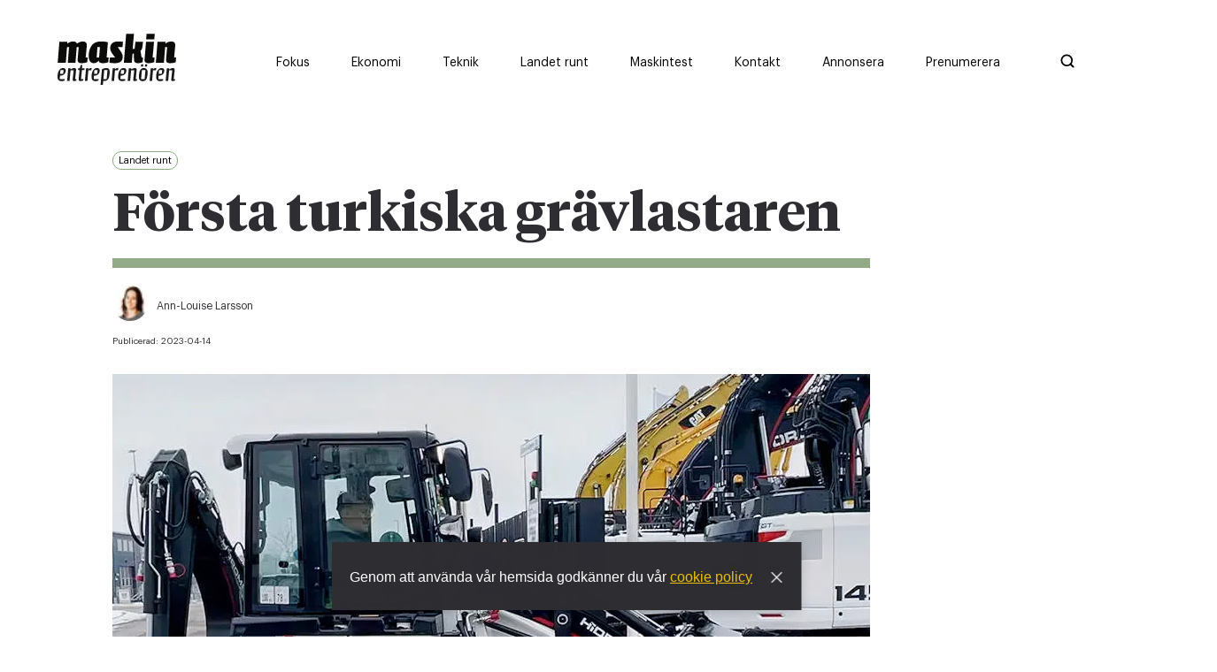

--- FILE ---
content_type: text/html; charset=utf-8
request_url: https://www.maskinentreprenoren.se/gt-trading-breddar-sortimentet-med-den-bandburna-gravlastaren
body_size: 16924
content:
<!DOCTYPE html><html lang="sv"><head><meta charSet="utf-8"/><meta name="viewport" content="width=device-width"/><link rel="preload" as="image" imageSrcSet="/ME_logo_black.svg 1x, /ME_logo_black.svg 2x"/><title>Första turkiska grävlastaren</title><meta property="og:title" content="Första turkiska grävlastaren"/><meta property="og:type" content="article"/><meta property="og:description" content="Maskinentreprenören utkommer med 10 nr per år och är Sveriges äldsta tidskrift för maskin­entreprenörer. Första numret utkom första maj 1957."/><meta property="og:image" content="https://images.prismic.io/maskinentreprenoren/be3f6f55-4983-4a34-a7e4-e00c7894c67e_Hidromek.jpg?auto=compress,format&amp;rect=0,13,1500,750&amp;w=1200&amp;h=600"/><meta property="og:image:secure_url" content="https://images.prismic.io/maskinentreprenoren/be3f6f55-4983-4a34-a7e4-e00c7894c67e_Hidromek.jpg?auto=compress,format&amp;rect=0,13,1500,750&amp;w=1200&amp;h=600"/><meta property="og:url" content="https://www.maskinentreprenoren.se/gt-trading-breddar-sortimentet-med-den-bandburna-gravlastaren"/><meta property="url" content="https://www.maskinentreprenoren.se/gt-trading-breddar-sortimentet-med-den-bandburna-gravlastaren"/><meta name="twitter:title" content="Första turkiska grävlastaren"/><meta name="twitter:description" content="Maskinentreprenören utkommer med 10 nr per år och är Sveriges äldsta tidskrift för maskin­entreprenörer. Första numret utkom första maj 1957."/><meta name="twitter:site" content="https://www.maskinentreprenoren.se/gt-trading-breddar-sortimentet-med-den-bandburna-gravlastaren"/><meta name="twitter:image" content="https://images.prismic.io/maskinentreprenoren/be3f6f55-4983-4a34-a7e4-e00c7894c67e_Hidromek.jpg?auto=compress,format&amp;rect=0,13,1500,750&amp;w=1200&amp;h=600"/><meta property="description" content="Maskinentreprenören utkommer med 10 nr per år och är Sveriges äldsta tidskrift för maskin­entreprenörer. Första numret utkom första maj 1957."/><meta name="robots" content="index, follow"/><meta name="next-head-count" content="17"/><meta charSet="utf-8"/><meta name="language" content="Swedish"/><meta name="keywords" content="Maskiner, Motorer, Entreprenörskap"/><meta name="author" content="Maskinentrepenören"/><meta name="copyright" content="Maskinentrepenören"/><meta name="robots" content="index, follow"/><script id="Cookiebot" src="https://consent.cookiebot.com/uc.js" data-cbid="acf34f17-c6c1-4021-bbe0-28e896dadbc2" type="text/javascript" async=""></script><link rel="shortcut icon" href="/favicon.png"/><link rel="apple-touch-icon" href="/favicon.png"/><link rel="alternate" type="application/rss+xml" title="RSS Feed" href="/api/rss"/><script async="">let adformtag = adformtag || []
              
              adformtag.push({
                preload: [
                  'adx.adform.net/adx/?mid=1048512',
                  'adx.adform.net/adx/?mid=1048513',
                  'adx.adform.net/adx/?mid=1048528',
                  'adx.adform.net/adx/?mid=1048521',
                  'adx.adform.net/adx/?mid=1048522',
                  'adx.adform.net/adx/?mid=1048519',
                  'adx.adform.net/adx/?mid=1048533',
                  'adx.adform.net/adx/?mid=1048534',
                  'adx.adform.net/adx/?mid=1048536',
                  'adx.adform.net/adx/?mid=1048769',
                  'adx.adform.net/adx/?mid=1048772',
                  'adx.adform.net/adx/?mid=1098860',
                  'adx.adform.net/adx/?mid=1922486',
                  'adx.adform.net/adx/?mid=2171709',
                  'adx.adform.net/adx/?mid=2171710',
                  'adx.adform.net/adx/?mid=1922487',]
              })
              adformtag.push(function () {
                adformtag.setTargeting(1048512, 'url', window.location.pathname)
                adformtag.setTargeting(1048513, 'url', window.location.pathname)
                adformtag.setTargeting(1048528, 'url', window.location.pathname)
                adformtag.setTargeting(1048521, 'url', window.location.pathname)
                adformtag.setTargeting(1048522, 'url', window.location.pathname)
                adformtag.setTargeting(1048519, 'url', window.location.pathname)
                adformtag.setTargeting(1048533, 'url', window.location.pathname)
                adformtag.setTargeting(1048534, 'url', window.location.pathname)
                adformtag.setTargeting(1048536, 'url', window.location.pathname)
                adformtag.setTargeting(1098860, 'url', window.location.pathname)
                adformtag.setTargeting(1922486, 'url', window.location.pathname)
                adformtag.setTargeting(2171709, 'url', window.location.pathname)
                adformtag.setTargeting(2171710, 'url', window.location.pathname)
                adformtag.setTargeting(1922487, 'url', window.location.pathname)
                adformtag.setRequestLimit(4)
                adformtag.addRequestGroup([1048512, 1048513, 1048528, 1048521, 1048522])
                adformtag.addRequestGroup([1048519, 1048533, 1048534, 1048536, 2171709, 2171710, 1048769, 1048772, 1098860, 1922486, 1922487])
              })</script><script async="" defer="" src="https://static.cdn.prismic.io/prismic.js?new=true&amp;repo=maskinentreprenoren"></script><link data-next-font="" rel="preconnect" href="/" crossorigin="anonymous"/><link rel="preload" href="/_next/static/css/03ea54f4b87196ab.css" as="style" crossorigin=""/><link rel="stylesheet" href="/_next/static/css/03ea54f4b87196ab.css" crossorigin="" data-n-g=""/><link rel="preload" href="/_next/static/css/4df78f2cd73d6b26.css" as="style" crossorigin=""/><link rel="stylesheet" href="/_next/static/css/4df78f2cd73d6b26.css" crossorigin="" data-n-p=""/><noscript data-n-css=""></noscript><script defer="" crossorigin="" nomodule="" src="/_next/static/chunks/polyfills-c67a75d1b6f99dc8.js"></script><script defer="" src="/_next/static/chunks/4997.14e9ce1f7b5c8038.js" crossorigin=""></script><script defer="" src="/_next/static/chunks/9888.3426da562d49a222.js" crossorigin=""></script><script defer="" src="/_next/static/chunks/4347.48f47674e3068718.js" crossorigin=""></script><script defer="" src="/_next/static/chunks/5803.e4bf0671f2ce6c03.js" crossorigin=""></script><script defer="" src="/_next/static/chunks/4587.815188d64b1cd18e.js" crossorigin=""></script><script defer="" src="/_next/static/chunks/9354.c1baed2d57fd13be.js" crossorigin=""></script><script src="/_next/static/chunks/webpack-0eb31e82851c609b.js" defer="" crossorigin=""></script><script src="/_next/static/chunks/framework-5666885447fdc3cc.js" defer="" crossorigin=""></script><script src="/_next/static/chunks/main-c6180e908dc80704.js" defer="" crossorigin=""></script><script src="/_next/static/chunks/pages/_app-0d89785456a9b2b8.js" defer="" crossorigin=""></script><script src="/_next/static/chunks/1664-35c29c6d46380aab.js" defer="" crossorigin=""></script><script src="/_next/static/chunks/160-710496a617121180.js" defer="" crossorigin=""></script><script src="/_next/static/chunks/9755-8bdd0ac8e8863f9f.js" defer="" crossorigin=""></script><script src="/_next/static/chunks/9734-940ae700b87c265a.js" defer="" crossorigin=""></script><script src="/_next/static/chunks/1033-636fad3523dbd6a4.js" defer="" crossorigin=""></script><script src="/_next/static/chunks/1029-19f37221b2914364.js" defer="" crossorigin=""></script><script src="/_next/static/chunks/2751-ec4dd448326ab5e6.js" defer="" crossorigin=""></script><script src="/_next/static/chunks/8657-a0b2b16bd3e8ee1e.js" defer="" crossorigin=""></script><script src="/_next/static/chunks/2777-43ee49b55007b34c.js" defer="" crossorigin=""></script><script src="/_next/static/chunks/2994-966d7751217a0aaf.js" defer="" crossorigin=""></script><script src="/_next/static/chunks/8039-fb201b1444d2563b.js" defer="" crossorigin=""></script><script src="/_next/static/chunks/pages/%5Buid%5D-378989904e07b2a9.js" defer="" crossorigin=""></script><script src="/_next/static/N6Valg_naK_s_H6GMIM8_/_buildManifest.js" defer="" crossorigin=""></script><script src="/_next/static/N6Valg_naK_s_H6GMIM8_/_ssgManifest.js" defer="" crossorigin=""></script><style data-styled="" data-styled-version="5.3.11">*,*::before,*::after{box-sizing:border-box;}/*!sc*/
*{-webkit-font-smoothing:antialiased;-moz-osx-font-smoothing:grayscale;}/*!sc*/
:root{--transition:cubic-bezier(0.37,0,0.63,1);--borderRadius:100px;--white:#fff;--whiteHover:#fff;--black:#000;--blackHover:#000;--gray:#EFEFEF;--grayHover:#EFEFEF;--darkGray:#888888;--darkGrayHover:#888888;--dark:#2E2D32;--light:#F5F5F5;--primary:#ECBE09;--primaryHover:#f2d76c;--primaryTextColor:#fff;--secondary:#EF4E22;--secondaryHover:#EF4E22;--secondaryTextColor:#fff;--news:#EF4E22;--newsHover:#d6502b;--economy:#5F9892;--economyHover:#5c8d88;--country:#8CAB82;--countryHover:#8CAB82;--native:#C91224;--nativeHover:#C91224;--nativeBg :#FFF5F5;--nativeBgHover:#FFF5F5;--linkColor:var(--primary);--linkHover:var(--primaryHover);--buttonFontWeight:600;--textColor:var(--dark);--shadow:0 6px 40px -3px rgba(0,0,0,0.08);--shadowSmall:0 3px 20px -1px rgba(0,0,0,0.15);--spacing-xl:100px;--spacing-lg:65px;--spacing-md:30px;--spacing-sm:15px;--spacing-xs:8px;--font-title-xxl:80px;--font-title-xl:60px;--font-title-lg:40px;--font-title-md:36px;--font-title-sm:30px;--font-title-xs:26px;--font-title-xxs:20px;--font-text-xl:22px;--font-text-lg:18px;--font-text-md:16px;--font-text-sm:14px;--font-text-xs:12px;--font-tiny:10px;--lineHeightHeadingLarge:1em;--lineHeightHeading:1.1em;--lineHeightText:1.4em;}/*!sc*/
ul[class],ol[class]{padding:0;}/*!sc*/
body,h1,h2,h3,h4,ul[class],ol[class],figure,blockquote,dl,dd{margin:0;}/*!sc*/
body{min-height:100vh;text-rendering:optimizeSpeed;line-height:var(--lineHeightText);color:var(--dark);}/*!sc*/
*::selection{background-color:var(--primary);}/*!sc*/
body,pre{font-family:sans-serif;}/*!sc*/
a{-webkit-text-decoration:none;text-decoration:none;cursor:pointer;}/*!sc*/
img{max-width:100%;display:block;}/*!sc*/
input,button,textarea,select{font:inherit;}/*!sc*/
@media (prefers-reduced-motion:reduce){*{-webkit-animation-duration:0.01ms !important;animation-duration:0.01ms !important;-webkit-animation-iteration-count:1 !important;animation-iteration-count:1 !important;-webkit-transition-duration:0.01ms !important;transition-duration:0.01ms !important;-webkit-scroll-behavior:auto !important;-moz-scroll-behavior:auto !important;-ms-scroll-behavior:auto !important;scroll-behavior:auto !important;}}/*!sc*/
p{font-size:var(--font-text);line-height:var(--lineHeightText);color:var(--textColor);}/*!sc*/
.image-text{margin:0;font-family:'Graphik-Regular';font-size:14px;}/*!sc*/
@media (max-width:768px){.image-text{padding:0px 15px;}}/*!sc*/
.h1{font-size:var(--font-title-sm);font-weight:600;line-height:var(--lineHeightHeadingLarge);font-family:'TiemposHeadline-Bold';-webkit-letter-spacing:-1%;-moz-letter-spacing:-1%;-ms-letter-spacing:-1%;letter-spacing:-1%;}/*!sc*/
@media (min-width:768px){.h1{font-size:var(--font-title-lg);}}/*!sc*/
@media (min-width:1170px){.h1{font-size:var(--font-title-xl);}}/*!sc*/
.h2{font-size:var(--font-title-sm);font-weight:600;line-height:var(--lineHeightHeading);font-family:'TiemposHeadline-Bold';-webkit-letter-spacing:-1%;-moz-letter-spacing:-1%;-ms-letter-spacing:-1%;letter-spacing:-1%;}/*!sc*/
@media (min-width:768px){.h2{font-size:var(--font-title-md);line-height:var(--lineHeightHeadingLarge);}}/*!sc*/
@media (min-width:1170px){.h2{font-size:var(--font-title-lg);line-height:var(--lineHeightHeadingLarge);}}/*!sc*/
.h3{font-size:var(--font-title-sm);font-weight:600;line-height:var(--lineHeightHeading);font-family:'TiemposText-Regular';-webkit-letter-spacing:-1%;-moz-letter-spacing:-1%;-ms-letter-spacing:-1%;letter-spacing:-1%;}/*!sc*/
@media (min-width:768px){.h3{font-size:var(--font-title-md);line-height:var(--lineHeightHeadingLarge);}}/*!sc*/
.orange-link{color:var(--news);cursor:pointer;}/*!sc*/
.h4{font-size:var(--font-title-xs);font-weight:600;line-height:var(--lineHeightHeading);font-family:'TiemposHeadline-Bold';}/*!sc*/
@media (min-width:768px){.h4{font-size:var(--font-title-sm);line-height:var(--lineHeightHeadingLarge);-webkit-letter-spacing:-1%;-moz-letter-spacing:-1%;-ms-letter-spacing:-1%;letter-spacing:-1%;}}/*!sc*/
.h5{font-size:var(--font-title-xs);font-weight:400;font-family:'TiemposText-Regular';line-height:var(--lineHeightHeading);}/*!sc*/
.h6{font-size:var(--font-text-lg);font-weight:400;font-family:'TiemposText-Regular';line-height:var(--lineHeightHeading);}/*!sc*/
@media (min-width:768px){.h6{font-size:var(--font-title-xxs);}}/*!sc*/
.text-xl{font-size:var(--font-text-lg);font-weight:400;line-height:var(--lineHeightHeading)!important;font-family:'TiemposText-Regular';}/*!sc*/
@media (min-width:768px){.text-xl{font-size:var(--font-text-xl);line-height:var(--lineHeightHeading) !important;}}/*!sc*/
.text-lg{font-size:var(--font-text-sm);font-weight:400;line-height:var(--lineHeightText);font-family:'TiemposText-Regular';}/*!sc*/
@media (min-width:768px){.text-lg{font-size:var(--font-text-lg);}}/*!sc*/
.text-md{font-size:var(--font-text-sm);font-weight:400;line-height:var(--lineHeightText);font-family:'TiemposText-Regular';}/*!sc*/
@media (min-width:768px){.text-md{font-size:var(--font-text-md);}}/*!sc*/
.text-sm{font-size:var(--font-text-xs);font-weight:400;line-height:var(--lineHeightText);font-family:'Graphik-Regular';}/*!sc*/
@media (min-width:768px){.text-sm{font-size:var(--font-text-sm);}}/*!sc*/
.text-xs{font-size:var(--font-text-xs);font-weight:400;line-height:var(--lineHeightText);font-family:'Graphik-Regular';-webkit-letter-spacing:-3%;-moz-letter-spacing:-3%;-ms-letter-spacing:-3%;letter-spacing:-3%;}/*!sc*/
.text-wrapper{font-family:'TiemposText-Regular';}/*!sc*/
.font-tiny{font-size:var(--font-tiny);font-weight:400;line-height:var(--lineHeightText);font-family:'Graphik-Regular';-webkit-letter-spacing:-3%;-moz-letter-spacing:-3%;-ms-letter-spacing:-3%;letter-spacing:-3%;}/*!sc*/
.uppercase{text-transform:uppercase;opacity:0.6;-webkit-letter-spacing:2px;-moz-letter-spacing:2px;-ms-letter-spacing:2px;letter-spacing:2px;}/*!sc*/
.topPost-wrap{min-height:595px;}/*!sc*/
.topPost-wrap a:last-child .min{border-bottom:none;}/*!sc*/
.capitalize{text-transform:capitalize;}/*!sc*/
.post-loader{height:20px;width:20px;margin:var(--spacing-md) auto;}/*!sc*/
.thumb-min:last-child{border-bottom:none;}/*!sc*/
.preamble{padding-bottom:4px;line-height:1.3;font-family:'TiemposText-Regular' !important;font-weight:400 !important;}/*!sc*/
@media (min-width:768px){.preamble{padding-bottom:10px;font-size:22px;line-height:1.1;}}/*!sc*/
@media (max-width:768px){.results{padding:0px 15px;}}/*!sc*/
.m-b{margin-bottom:60px;}/*!sc*/
.checkEmpty:empty{display:none;}/*!sc*/
.overflow{overflow:hidden;}/*!sc*/
.ad-wrapper{position:relative;}/*!sc*/
.bottom-annons{display:block;}/*!sc*/
.bottom-annons .panorama-b{display:block;width:100%!important;margin-right:0;margin-bottom:30px;margin-left:8px;}/*!sc*/
@media(min-width:1024px){.bottom-annons .panorama-b{margin-left:35px;}}/*!sc*/
.bottom-annons .panorama-b label{display:block;}/*!sc*/
.special-category{display:block;}/*!sc*/
.special-category .panorama-b{display:block;width:100%!important;margin-right:0;margin-bottom:30px;margin-left:8px;}/*!sc*/
@media(min-width:992px){.special-category .panorama-b{margin-left:62px;}}/*!sc*/
.special-category .panorama-b label{display:block;}/*!sc*/
data-styled.g1[id="sc-global-hRUylD1"]{content:"sc-global-hRUylD1,"}/*!sc*/
.kisSdX{width:100%;margin:0px auto;padding:0px 15px;}/*!sc*/
@media (min-width:768px){.kisSdX{width:100%;padding:0px 60px;max-width:900px;}}/*!sc*/
data-styled.g4[id="sc-36955e9-2"]{content:"kisSdX,"}/*!sc*/
.iKlTOn{padding:var(--spacing-sm) 0px;}/*!sc*/
@media (min-width:768px){.iKlTOn{padding:var(--spacing-md) 0px;}}/*!sc*/
.iKlTOn .load-more{margin-top:var(--spacing-md);display:-webkit-box;display:-webkit-flex;display:-ms-flexbox;display:flex;-webkit-box-pack:center;-webkit-justify-content:center;-ms-flex-pack:center;justify-content:center;}/*!sc*/
.iKlTOn.White + .White{padding-top:0px;}/*!sc*/
.iKlTOn.Dark + .Dark{padding-top:0px;}/*!sc*/
.iKlTOn .category-slider-container{padding-left:20px;padding-right:20px;}/*!sc*/
@media (min-width:768px){.iKlTOn .category-slider-container .Background{padding-left:47px;}}/*!sc*/
@media (min-width:992px){.iKlTOn .category-slider-container .Background{padding-left:46px;}}/*!sc*/
data-styled.g7[id="sc-36955e9-5"]{content:"iKlTOn,"}/*!sc*/
.kBnBbL{max-width:1440px;margin:0px auto;}/*!sc*/
@media (max-width:768px){.kBnBbL{padding-top:0px;}}/*!sc*/
.kBnBbL .White + .White{padding-top:0px;}/*!sc*/
.kBnBbL .Dark + .Dark{padding-top:0px;}/*!sc*/
data-styled.g8[id="sc-36955e9-6"]{content:"kBnBbL,"}/*!sc*/
.lhxKqW{position:relative;}/*!sc*/
data-styled.g17[id="sc-e0f65f81-0"]{content:"lhxKqW,"}/*!sc*/
.cKtYQI{background:var(--primary);width:100%;color:black;height:auto;}/*!sc*/
@media (min-width:992px){.cKtYQI{width:91%;max-width:989px;margin-left:60px;height:501px;}}/*!sc*/
@media (min-width:1100px){.cKtYQI{width:100%;}}/*!sc*/
@media (min-width:1375px){.cKtYQI{margin-right:30px;max-width:998px;}}/*!sc*/
.cKtYQI .text-sm{font-size:14px;line-height:1em;}/*!sc*/
.cKtYQI .undertitle-style{margin-bottom:30px;margin-top:35px;}/*!sc*/
.cKtYQI .container{display:-webkit-box;display:-webkit-flex;display:-ms-flexbox;display:flex;-webkit-box-pack:justify;-webkit-justify-content:space-between;-ms-flex-pack:justify;justify-content:space-between;width:100%;margin-bottom:50px;max-width:970px;}/*!sc*/
@media (min-width:768px){}/*!sc*/
@media (min-width:1024px){}/*!sc*/
.cKtYQI .main-label{margin:var(--spacing-md) 0;font-size:var(--font-title-sm);font-weight:600;line-height:var(--lineHeightHeading);font-family:'TiemposHeadline-Bold';-webkit-letter-spacing:-1%;-moz-letter-spacing:-1%;-ms-letter-spacing:-1%;letter-spacing:-1%;}/*!sc*/
@media (min-width:768px){.cKtYQI .main-label{font-size:60px;line-height:var(--lineHeightHeadingLarge);}}/*!sc*/
@media (min-width:1170px){.cKtYQI .main-label{font-size:60px;line-height:var(--lineHeightHeadingLarge);}}/*!sc*/
.cKtYQI .img-section{width:40%;height:100%;display:-webkit-box;display:-webkit-flex;display:-ms-flexbox;display:flex;-webkit-box-pack:end;-webkit-justify-content:flex-end;-ms-flex-pack:end;justify-content:flex-end;-webkit-align-items:flex-end;-webkit-box-align:flex-end;-ms-flex-align:flex-end;align-items:flex-end;padding-bottom:var(--spacing-lg);}/*!sc*/
@media (max-width:768px){.cKtYQI .img-section{padding-bottom:0;-webkit-transform:scaleX(-1);-ms-transform:scaleX(-1);transform:scaleX(-1);}.cKtYQI .img-section svg{padding-right:var(--spacing-sm);}}/*!sc*/
.cKtYQI .form-section{width:100%;padding:var(--spacing-lg) 20px;}/*!sc*/
@media (min-width:768px){.cKtYQI .form-section{padding:65px 20px;}}/*!sc*/
@media (min-width:992px){.cKtYQI .form-section{padding:65px 0;}}/*!sc*/
.cKtYQI .form-section form .input-wrapper{display:-webkit-box;display:-webkit-flex;display:-ms-flexbox;display:flex;-webkit-flex-wrap:wrap;-ms-flex-wrap:wrap;flex-wrap:wrap;-webkit-box-pack:justify;-webkit-justify-content:space-between;-ms-flex-pack:justify;justify-content:space-between;}/*!sc*/
@media (min-width:768px){.cKtYQI .form-section form .input-wrapper{padding:0 0 0 44px;}}/*!sc*/
@media (min-width:992px){.cKtYQI .form-section form .input-wrapper{padding:0;}}/*!sc*/
@media (min-width:1024px){.cKtYQI .form-section form .input-wrapper{padding:0;}}/*!sc*/
.cKtYQI .form-section form .input-wrapper .text-column{width:100%;padding-right:20px;}/*!sc*/
@media (min-width:768px){.cKtYQI .form-section form .input-wrapper .text-column{width:50%;}}/*!sc*/
@media (min-width:992px){.cKtYQI .form-section form .input-wrapper .text-column{width:50%;padding-left:63px;padding-right:15px;}}/*!sc*/
.cKtYQI .form-section form .input-wrapper .text-column p span{margin-right:7px;}/*!sc*/
.cKtYQI .form-section form .input-wrapper .form-container{margin-top:30px;width:100%;}/*!sc*/
@media (min-width:768px){.cKtYQI .form-section form .input-wrapper .form-container{width:43%;margin-top:0;}}/*!sc*/
@media (min-width:992px){.cKtYQI .form-section form .input-wrapper .form-container{width:48%;padding-right:66px;}}/*!sc*/
@media (min-width:1087px){.cKtYQI .form-section form .input-wrapper .form-container{padding-right:46px;}}/*!sc*/
.cKtYQI .form-section form .input-wrapper .input{display:-webkit-box;display:-webkit-flex;display:-ms-flexbox;display:flex;-webkit-flex-direction:column;-ms-flex-direction:column;flex-direction:column;margin-bottom:var(--spacing-sm);}/*!sc*/
@media (max-width:768px){.cKtYQI .form-section form .input-wrapper .input{margin-right:0;}}/*!sc*/
.cKtYQI .form-section form .input-wrapper .input label{margin-bottom:var(--spacing-xs);}/*!sc*/
.cKtYQI .form-section form .input-wrapper .input input{border:none;padding:var(--spacing-xs);min-width:264px;}/*!sc*/
.cKtYQI .form-section form .input-wrapper .input input:focus{outline:none;}/*!sc*/
@media (max-width:768px){.cKtYQI .form-section form .input-wrapper .input input{width:100%;}}/*!sc*/
.cKtYQI .form-section form .button-wrapper{margin-top:var(--spacing-md);}/*!sc*/
@media (max-width:768px){.cKtYQI .form-section form .button-wrapper{margin:var(--spacing-sm) 0px;}}/*!sc*/
.cKtYQI .form-section form .button-wrapper .button{-webkit-transition:var(--transition);transition:var(--transition);display:inline;font-size:14px;font-weight:400;padding:12px 22px;line-height:0;color:var(--white);text-align:center;cursor:pointer;font-weight:var(--buttonFontWeight);white-space:nowrap;-webkit-transition:0.3s all var(--transition);transition:0.3s all var(--transition);height:48px;-webkit-align-items:center;-webkit-box-align:center;-ms-flex-align:center;align-items:center;display:-webkit-inline-box;display:-webkit-inline-flex;display:-ms-inline-flexbox;display:inline-flex;background-color:var(--black);border-color:var(--black);color:var(--white);}/*!sc*/
.cKtYQI .form-section form .button-wrapper .button:hover{-webkit-transform:scale(1,1);-ms-transform:scale(1,1);transform:scale(1,1);}/*!sc*/
data-styled.g26[id="sc-e26a0462-0"]{content:"cKtYQI,"}/*!sc*/
.cBuBcN{display:-webkit-box;display:-webkit-flex;display:-ms-flexbox;display:flex;margin-top:24px;}/*!sc*/
@media (min-width:768px){.cBuBcN{padding-top:86px;}}/*!sc*/
@media (max-width:768px){.cBuBcN .col-1{padding-right:0;width:100%;}}/*!sc*/
@media (min-width:768px){.cBuBcN .col-1{max-width:980px;}}/*!sc*/
.cBuBcN .col-2{display:-webkit-box;display:-webkit-flex;display:-ms-flexbox;display:flex;-webkit-flex-direction:column;-ms-flex-direction:column;flex-direction:column;-webkit-align-items:end;-webkit-box-align:end;-ms-flex-align:end;align-items:end;max-width:300px;}/*!sc*/
@media (max-width:1170px){.cBuBcN .col-2{display:none;}}/*!sc*/
@media (min-width:1170px){.cBuBcN .col-2{max-width:330px;padding-left:30px;}}/*!sc*/
.cBuBcN .sticky-wrapper{height:100%;}/*!sc*/
.cBuBcN .sticky-wrapper .sticky{top:0px;position:-webkit-sticky !important;position:sticky !important;}/*!sc*/
.cBuBcN .preamble{font-weight:600;font-family:Tiempos Headline;}/*!sc*/
@media (max-width:768px){.cBuBcN .preamble{font-size:20px;line-height:28px;}}/*!sc*/
data-styled.g30[id="sc-946fc214-0"]{content:"cBuBcN,"}/*!sc*/
.cRHQHT{padding:0 var(--spacing-lg);}/*!sc*/
@media (max-width:768px){.cRHQHT{padding:0;}}/*!sc*/
@media (max-width:768px){.cRHQHT .sc-36955e9-1{padding:0;}}/*!sc*/
.cRHQHT .sc-36955e9-1:nth-child(2){padding-left:0;}/*!sc*/
data-styled.g31[id="sc-946fc214-1"]{content:"cRHQHT,"}/*!sc*/
.eWfmSS{overflow:auto;width:100%;max-width:1045px;padding-right:20px;padding-left:20px;}/*!sc*/
.eWfmSS .slider-heading{margin-bottom:20px!important;}/*!sc*/
@media(min-width:992px){.eWfmSS{padding-right:0px;max-width:859px;margin-left:117px;}}/*!sc*/
.eWfmSS .lhitsr{padding-left:0;}/*!sc*/
.eWfmSS .title{margin-bottom:20px;padding-left:2.5%;}/*!sc*/
.eWfmSS .button{margin-top:var(--spacing-md);}/*!sc*/
.eWfmSS .actions{display:none;}/*!sc*/
.eWfmSS .actions svg{width:28px;height:28px;}/*!sc*/
.eWfmSS .actions svg:last-child{margin-left:var(--spacing-md);}/*!sc*/
data-styled.g41[id="sc-86022e98-1"]{content:"eWfmSS,"}/*!sc*/
.kzKgYn{white-space:initial;-webkit-transition:0.3s all var(--transition);transition:0.3s all var(--transition);will-change:transform;cursor:pointer;margin-right:20px!important;}/*!sc*/
@media (min-width:768px){.kzKgYn{padding-bottom:7px;margin-right:20px;margin-bottom:0px;}}/*!sc*/
.kzKgYn:hover img{-webkit-transform:scale(1.05);-ms-transform:scale(1.05);transform:scale(1.05);}/*!sc*/
.kzKgYn:hover .category-heading{opacity:0.7;}/*!sc*/
.kzKgYn:hover img{-webkit-transform:scale(1.05);-ms-transform:scale(1.05);transform:scale(1.05);}/*!sc*/
.kzKgYn:hover .category-heading{opacity:0.7;}/*!sc*/
.kzKgYn:not(:has(.native-teaser-slider)){max-width:0;margin:0;overflow:hidden;}/*!sc*/
.kzKgYn:has(.native-teaser-slider){z-index:1;}/*!sc*/
data-styled.g42[id="sc-86022e98-2"]{content:"kzKgYn,"}/*!sc*/
.eIussI{display:-webkit-box;display:-webkit-flex;display:-ms-flexbox;display:flex;white-space:nowrap;overflow:auto;min-height:100px;-ms-overflow-style:none;padding-left:0px;}/*!sc*/
@media (min-width:768px){.eIussI{padding-left:0px;}}/*!sc*/
@media (max-width:768px){.eIussI{-webkit-scroll-behavior:smooth;-moz-scroll-behavior:smooth;-ms-scroll-behavior:smooth;scroll-behavior:smooth;-webkit-scroll-snap-type:x mandatory;-moz-scroll-snap-type:x mandatory;-ms-scroll-snap-type:x mandatory;scroll-snap-type:x mandatory;-webkit-overflow-scrolling:touch;}}/*!sc*/
.eIussI::-webkit-scrollbar{display:none;}/*!sc*/
.eIussI > *{-webkit-flex-shrink:0;-ms-flex-negative:0;flex-shrink:0;-webkit-scroll-snap-align:center;-moz-scroll-snap-align:center;-ms-scroll-snap-align:center;scroll-snap-align:center;height:auto !important;margin-right:0px;-webkit-flex-basis:calc(80% - 15px);-ms-flex-preferred-size:calc(80% - 15px);flex-basis:calc(80% - 15px);max-width:calc(80% - 15px);}/*!sc*/
@media (min-width:768px){.eIussI > *{margin-right:30px;}}/*!sc*/
@media (min-width:768px){.eIussI > *{margin-right:30px;-webkit-flex-basis:calc(33% - 15px);-ms-flex-preferred-size:calc(33% - 15px);flex-basis:calc(33% - 15px);max-width:calc(33% - 15px);}}/*!sc*/
.eIussI > *:first-child{margin-left:30px;}/*!sc*/
.eIussI > *:last-child:after{left:100%;top:-100%;height:1px;content:'';display:block;position:relative;width:calc(50vw - 220px);}/*!sc*/
@media (min-width:768px){.eIussI > *:last-child:after{width:calc(50vw - 350px);}}/*!sc*/
@media (min-width:1170px){.eIussI > *:last-child:after{width:calc(50vw - 525px);}}/*!sc*/
@media (min-width:1440px){.eIussI > *:last-child:after{width:calc(50vw - 661px);}}/*!sc*/
@media (min-width:768px){.eIussI.active{cursor:-webkit-grabbing !important;cursor:-moz-grabbing !important;cursor:grabbing !important;}.eIussI.active div{cursor:-webkit-grabbing !important;cursor:-moz-grabbing !important;cursor:grabbing !important;}}/*!sc*/
data-styled.g43[id="sc-94695f9c-0"]{content:"eIussI,"}/*!sc*/
.eRxJrU{width:100%;}/*!sc*/
.eRxJrU > *:first-child{margin-top:0px !important;}/*!sc*/
.eRxJrU p{line-height:24px;}/*!sc*/
.eRxJrU .circle-symbol{color:#ef4e22;}/*!sc*/
.eRxJrU h5{margin:0px !important;font-size:var(--font-text-lg);font-weight:400;font-family:'TiemposHeadline-Bold';line-height:var(--lineHeightText);}/*!sc*/
data-styled.g50[id="sc-b54be82-0"]{content:"eRxJrU,"}/*!sc*/
.fYLiOj{background-color:var(--black);width:100vw;color:var(--white);max-width:1440px;margin:0px auto;}/*!sc*/
.fYLiOj .title{-webkit-letter-spacing:2px;-moz-letter-spacing:2px;-ms-letter-spacing:2px;letter-spacing:2px;}/*!sc*/
.fYLiOj .text-sm{font-size:14px;}/*!sc*/
.fYLiOj h6{margin-bottom:10px;margin-top:30px;}/*!sc*/
@media (min-width:768px){.fYLiOj h6{margin-top:50px;}}/*!sc*/
data-styled.g51[id="sc-cb7f4060-0"]{content:"fYLiOj,"}/*!sc*/
.hOFwIg{padding:30px 15px;max-width:1440px;margin:0px auto;}/*!sc*/
@media (min-width:768px){.hOFwIg{padding:60px 65px;}}/*!sc*/
data-styled.g52[id="sc-cb7f4060-1"]{content:"hOFwIg,"}/*!sc*/
.cVJVeh{display:grid;grid-template-columns:1fr;}/*!sc*/
@media (min-width:768px){.cVJVeh{display:grid;grid-template-columns:repeat(2,1fr);grid-template-rows:1fr 1fr;}}/*!sc*/
@media (min-width:1170px){.cVJVeh{display:grid;grid-template-columns:repeat(4,1fr);grid-template-rows:2fr;}}/*!sc*/
data-styled.g53[id="sc-cb7f4060-2"]{content:"cVJVeh,"}/*!sc*/
.kGROgx{position:relative;width:111px;overflow:hidden;margin-bottom:var(--spacing-md);}/*!sc*/
@media (min-width:768px){.kGROgx{width:134px;}}/*!sc*/
.kGROgx:hover{color:var(--secondary);}/*!sc*/
data-styled.g54[id="sc-cb7f4060-3"]{content:"kGROgx,"}/*!sc*/
.dCAsxD .list{display:-webkit-box;display:-webkit-flex;display:-ms-flexbox;display:flex;-webkit-flex-direction:column;-ms-flex-direction:column;flex-direction:column;}/*!sc*/
.dCAsxD .news-list{list-style:none;}/*!sc*/
@media (min-width:768px){.dCAsxD.span-2{grid-column:span 2;}}/*!sc*/
.dCAsxD a,.dCAsxD p{display:inline-block;color:var(--white);margin-bottom:2px;margin-top:2px;border-bottom:1px solid transparent;white-space:nowrap;}/*!sc*/
.dCAsxD a:hover{color:var(--primary);cursor:pointer;}/*!sc*/
.dCAsxD a.active{border-bottom:1px solid #fff;width:-webkit-fit-content;width:-moz-fit-content;width:fit-content;}/*!sc*/
data-styled.g56[id="sc-cb7f4060-5"]{content:"dCAsxD,"}/*!sc*/
.mRjUC{display:-webkit-box;display:-webkit-flex;display:-ms-flexbox;display:flex;-webkit-box-pack:justify;-webkit-justify-content:space-between;-ms-flex-pack:justify;justify-content:space-between;padding:30px 0px 0px;-webkit-flex-direction:column;-ms-flex-direction:column;flex-direction:column;}/*!sc*/
@media (min-width:768px){.mRjUC{-webkit-box-pack:justify;-webkit-justify-content:space-between;-ms-flex-pack:justify;justify-content:space-between;-webkit-flex-direction:row;-ms-flex-direction:row;flex-direction:row;}}/*!sc*/
.mRjUC a{color:var(--primary);margin-bottom:0px !important;}/*!sc*/
data-styled.g57[id="sc-cb7f4060-6"]{content:"mRjUC,"}/*!sc*/
.bTcmsX{-webkit-align-self:center;-ms-flex-item-align:center;align-self:center;}/*!sc*/
@media (min-width:768px){.bTcmsX{grid-column:span 2;}}/*!sc*/
.bTcmsX p{color:var(--white);white-space:normal;}/*!sc*/
@media (max-width:768px){.bTcmsX p{width:60%;}}/*!sc*/
data-styled.g58[id="sc-cb7f4060-7"]{content:"bTcmsX,"}/*!sc*/
.fFJVWg{justify-self:start;}/*!sc*/
.fFJVWg img{-webkit-filter:grayscale(100%);filter:grayscale(100%);height:60px;margin-bottom:var(--spacing-md);object-fit:contain;object-position:center;}/*!sc*/
data-styled.g59[id="sc-cb7f4060-8"]{content:"fFJVWg,"}/*!sc*/
.imQhNm{height:2px;width:18px;background-color:var(--black);position:absolute;top:0px;right:0px;-webkit-animation-duration:0.5s;animation-duration:0.5s;-webkit-animation-timing-function:cubic-bezier(0.455,0.03,0.515,0.955);animation-timing-function:cubic-bezier(0.455,0.03,0.515,0.955);-webkit-animation-fill-mode:forwards;animation-fill-mode:forwards;border-radius:2px;}/*!sc*/
data-styled.g60[id="sc-79094c54-0"]{content:"imQhNm,"}/*!sc*/
.hpTSvG{height:2px;width:18px;background-color:var(--black);top:50%;position:absolute;margin-top:-1px;right:0px;-webkit-animation-duration:0.25s;animation-duration:0.25s;-webkit-animation-timing-function:cubic-bezier(0.455,0.03,0.515,0.955);animation-timing-function:cubic-bezier(0.455,0.03,0.515,0.955);-webkit-animation-fill-mode:forwards;animation-fill-mode:forwards;border-radius:2px;}/*!sc*/
data-styled.g61[id="sc-79094c54-1"]{content:"hpTSvG,"}/*!sc*/
.hFbbtI{height:2px;width:18px;background-color:var(--black);bottom:0px;position:absolute;right:0px;-webkit-animation-duration:0.5s;animation-duration:0.5s;-webkit-animation-timing-function:cubic-bezier(0.455,0.03,0.515,0.955);animation-timing-function:cubic-bezier(0.455,0.03,0.515,0.955);-webkit-animation-fill-mode:forwards;animation-fill-mode:forwards;border-radius:2px;}/*!sc*/
data-styled.g62[id="sc-79094c54-2"]{content:"hFbbtI,"}/*!sc*/
.lfsAYW{display:block;position:relative;height:12px;width:18px;margin-left:25px;cursor:pointer;}/*!sc*/
@media (min-width:1170px){.lfsAYW{display:none;}}/*!sc*/
.lfsAYW.active .sc-79094c54-0{-webkit-animation-name:cheeseActive;animation-name:cheeseActive;}/*!sc*/
.lfsAYW.active .sc-79094c54-1{-webkit-animation-name:meatActive;animation-name:meatActive;}/*!sc*/
.lfsAYW.active .sc-79094c54-2{-webkit-animation-name:bunActive;animation-name:bunActive;}/*!sc*/
.lfsAYW.collapse .sc-79094c54-0{-webkit-animation-name:cheeseRest;animation-name:cheeseRest;}/*!sc*/
.lfsAYW.collapse .sc-79094c54-1{-webkit-animation-name:meatRest;animation-name:meatRest;}/*!sc*/
.lfsAYW.collapse .sc-79094c54-2{-webkit-animation-name:bunRest;animation-name:bunRest;}/*!sc*/
@-webkit-keyframes cheeseActive{0%{width:18px;-webkit-transform:rotate(0deg);-ms-transform:rotate(0deg);transform:rotate(0deg);top:0px;}50%{width:18px;top:0px;-webkit-transform:rotate(0deg);-ms-transform:rotate(0deg);transform:rotate(0deg);}100%{-webkit-transform:rotate(-45deg);-ms-transform:rotate(-45deg);transform:rotate(-45deg);top:5px;width:18px;}}/*!sc*/
@keyframes cheeseActive{0%{width:18px;-webkit-transform:rotate(0deg);-ms-transform:rotate(0deg);transform:rotate(0deg);top:0px;}50%{width:18px;top:0px;-webkit-transform:rotate(0deg);-ms-transform:rotate(0deg);transform:rotate(0deg);}100%{-webkit-transform:rotate(-45deg);-ms-transform:rotate(-45deg);transform:rotate(-45deg);top:5px;width:18px;}}/*!sc*/
@-webkit-keyframes cheeseRest{0%{-webkit-transform:rotate(-45deg);-ms-transform:rotate(-45deg);transform:rotate(-45deg);top:8px;width:18px;}50%{width:18px;top:0px;-webkit-transform:rotate(0deg);-ms-transform:rotate(0deg);transform:rotate(0deg);}100%{width:18px;-webkit-transform:rotate(0deg);-ms-transform:rotate(0deg);transform:rotate(0deg);top:0px;}}/*!sc*/
@keyframes cheeseRest{0%{-webkit-transform:rotate(-45deg);-ms-transform:rotate(-45deg);transform:rotate(-45deg);top:8px;width:18px;}50%{width:18px;top:0px;-webkit-transform:rotate(0deg);-ms-transform:rotate(0deg);transform:rotate(0deg);}100%{width:18px;-webkit-transform:rotate(0deg);-ms-transform:rotate(0deg);transform:rotate(0deg);top:0px;}}/*!sc*/
@-webkit-keyframes bunActive{0%{width:18px;-webkit-transform:rotate(0deg);-ms-transform:rotate(0deg);transform:rotate(0deg);bottom:0px;}50%{width:18px;bottom:0px;-webkit-transform:rotate(0deg);-ms-transform:rotate(0deg);transform:rotate(0deg);}100%{-webkit-transform:rotate(45deg);-ms-transform:rotate(45deg);transform:rotate(45deg);bottom:5px;width:18px;}}/*!sc*/
@keyframes bunActive{0%{width:18px;-webkit-transform:rotate(0deg);-ms-transform:rotate(0deg);transform:rotate(0deg);bottom:0px;}50%{width:18px;bottom:0px;-webkit-transform:rotate(0deg);-ms-transform:rotate(0deg);transform:rotate(0deg);}100%{-webkit-transform:rotate(45deg);-ms-transform:rotate(45deg);transform:rotate(45deg);bottom:5px;width:18px;}}/*!sc*/
@-webkit-keyframes bunRest{0%{-webkit-transform:rotate(45deg);-ms-transform:rotate(45deg);transform:rotate(45deg);bottom:10px;width:18px;}50%{width:18px;bottom:0px;-webkit-transform:rotate(0deg);-ms-transform:rotate(0deg);transform:rotate(0deg);}100%{width:18px;-webkit-transform:rotate(0deg);-ms-transform:rotate(0deg);transform:rotate(0deg);bottom:0px;}}/*!sc*/
@keyframes bunRest{0%{-webkit-transform:rotate(45deg);-ms-transform:rotate(45deg);transform:rotate(45deg);bottom:10px;width:18px;}50%{width:18px;bottom:0px;-webkit-transform:rotate(0deg);-ms-transform:rotate(0deg);transform:rotate(0deg);}100%{width:18px;-webkit-transform:rotate(0deg);-ms-transform:rotate(0deg);transform:rotate(0deg);bottom:0px;}}/*!sc*/
@-webkit-keyframes meatActive{0%{opacity:1;}100%{opacity:0;}}/*!sc*/
@keyframes meatActive{0%{opacity:1;}100%{opacity:0;}}/*!sc*/
@-webkit-keyframes meatRest{0%{opacity:0;}100%{opacity:1;}}/*!sc*/
@keyframes meatRest{0%{opacity:0;}100%{opacity:1;}}/*!sc*/
data-styled.g63[id="sc-79094c54-3"]{content:"lfsAYW,"}/*!sc*/
.dRlhmI{position:relative;width:75px;overflow:hidden;}/*!sc*/
.dRlhmI:hover{opacity:0.6;}/*!sc*/
@media (min-width:768px){.dRlhmI{width:134px;}}/*!sc*/
.dRlhmI a{grid-area:logo;display:block;}/*!sc*/
@media (min-width:768px){.dRlhmI a{width:auto;max-width:unset;}}/*!sc*/
.dRlhmI a img{max-width:100%;}/*!sc*/
data-styled.g64[id="sc-6e638573-0"]{content:"dRlhmI,"}/*!sc*/
.dJAMlB{display:-webkit-box;display:-webkit-flex;display:-ms-flexbox;display:flex;-webkit-align-items:center;-webkit-box-align:center;-ms-flex-align:center;align-items:center;}/*!sc*/
data-styled.g65[id="sc-6e638573-1"]{content:"dJAMlB,"}/*!sc*/
.dDelNt{display:-webkit-box;display:-webkit-flex;display:-ms-flexbox;display:flex;width:100vw;max-width:1440px;margin:0px auto;-webkit-box-pack:justify;-webkit-justify-content:space-between;-ms-flex-pack:justify;justify-content:space-between;-webkit-align-items:center;-webkit-box-align:center;-ms-flex-align:center;align-items:center;padding:0px 15px !important;}/*!sc*/
@media (min-width:1170px){.dDelNt{display:grid;grid-gap:30px;grid-template-columns:135px 1fr auto;grid-template-areas:'logo space actions';-webkit-box-pack:center;-webkit-justify-content:center;-ms-flex-pack:center;justify-content:center;padding:0px 65px!important;}}/*!sc*/
data-styled.g67[id="sc-6e638573-3"]{content:"dDelNt,"}/*!sc*/
.fuhQDS{padding:0px;top:0px;left:0px;width:100vw;z-index:500;will-change:transform;background-color:white;display:-webkit-box;display:-webkit-flex;display:-ms-flexbox;display:flex;-webkit-box-pack:center;-webkit-justify-content:center;-ms-flex-pack:center;justify-content:center;position:absolute;}/*!sc*/
@media (min-width:768px){.fuhQDS{padding:14px 0px;}}/*!sc*/
.fuhQDS .menu{display:-webkit-box;display:-webkit-flex;display:-ms-flexbox;display:flex;-webkit-flex-direction:row;-ms-flex-direction:row;flex-direction:row;}/*!sc*/
.fuhQDS .header-button{display:none;}/*!sc*/
@media (min-width:768px){.fuhQDS .header-button{display:block;}}/*!sc*/
.fuhQDS .sc-79094c54-0,.fuhQDS .sc-79094c54-2,.fuhQDS .sc-79094c54-1{background-color:#000;}/*!sc*/
data-styled.g68[id="sc-6e638573-4"]{content:"fuhQDS,"}/*!sc*/
.eyPFrr{display:none;}/*!sc*/
.eyPFrr .navmenu-container{border:1px solid transparent;}/*!sc*/
.eyPFrr .navmenu-container p{margin-bottom:0;margin-left:20px;}/*!sc*/
@media (min-width:1170px){.eyPFrr{display:-webkit-box;display:-webkit-flex;display:-ms-flexbox;display:flex;-webkit-box-pack:center;-webkit-justify-content:center;-ms-flex-pack:center;justify-content:center;-webkit-align-items:center;-webkit-box-align:center;-ms-flex-align:center;align-items:center;}}/*!sc*/
.eyPFrr svg{-webkit-transform:rotate(-90deg);-ms-transform:rotate(-90deg);transform:rotate(-90deg);width:16px;height:13px;margin-left:3px;margin-bottom:-2px;-webkit-align-self:center;-ms-flex-item-align:center;align-self:center;}/*!sc*/
.eyPFrr .dropdown-wrapper{position:absolute;left:53.8%;top:78%;}/*!sc*/
.eyPFrr .dropdown-wrapper .arrow{width:0;height:0;border-left:10px solid transparent;border-right:10px solid transparent;border-bottom:10px solid white;position:absolute;top:-8%;left:6%;}/*!sc*/
.eyPFrr .dropdown-wrapper .dropdown-menu{background:#fff;box-shadow:0px 0px 10px rgba(0,0,0,0.12);overflow:hidden;top:-45px;padding:20px 50px 20px 0px;z-index:0;margin:0px -2px;}/*!sc*/
.eyPFrr .dropdown-wrapper .dropdown-menu ul{padding:0px;list-style-type:circle;}/*!sc*/
.eyPFrr .dropdown-wrapper .dropdown-menu > div{margin:0px;display:-webkit-box;display:-webkit-flex;display:-ms-flexbox;display:flex;color:#000;}/*!sc*/
.eyPFrr .dropdown-wrapper .dropdown-menu > div.active ul{list-style-type:disc;}/*!sc*/
.eyPFrr a,.eyPFrr p{color:black;margin-left:25px;display:block;margin-top:2px;border-bottom:1px solid transparent;white-space:nowrap;}/*!sc*/
.eyPFrr a:hover,.eyPFrr p:hover{color:var(--primary);cursor:pointer;}/*!sc*/
.eyPFrr a.active,.eyPFrr p.active{border-bottom:1px solid #000;}/*!sc*/
data-styled.g69[id="sc-6e638573-5"]{content:"eyPFrr,"}/*!sc*/
.bDuyBB{display:-webkit-box;display:-webkit-flex;display:-ms-flexbox;display:flex;-webkit-flex-direction:row-reverse;-ms-flex-direction:row-reverse;flex-direction:row-reverse;-webkit-align-items:center;-webkit-box-align:center;-ms-flex-align:center;align-items:center;}/*!sc*/
.bDuyBB svg{z-index:10;padding-bottom:2px;cursor:pointer;}/*!sc*/
data-styled.g70[id="sc-28d9ce21-0"]{content:"bDuyBB,"}/*!sc*/
.cSmlBg{position:absolute;padding:15px 0px;will-change:transform;-webkit-transition:var(--transition) 0.4s;transition:var(--transition) 0.4s;opacity:0;display:none;-webkit-transform:translateX(-10%);-ms-transform:translateX(-10%);transform:translateX(-10%);}/*!sc*/
.cSmlBg input{border:none;border-bottom:1px solid var(--darkGray);font-size:14px;}/*!sc*/
.cSmlBg input:focus{outline:none;}/*!sc*/
@media (min-width:768px){.cSmlBg{padding:8px 0px;}}/*!sc*/
data-styled.g71[id="sc-28d9ce21-1"]{content:"cSmlBg,"}/*!sc*/
.ialBKy{position:fixed;width:100%;z-index:600;top:0px;left:0px;right:0px;bottom:0px;display:-webkit-box;display:-webkit-flex;display:-ms-flexbox;display:flex;-webkit-align-items:center;-webkit-box-align:center;-ms-flex-align:center;align-items:center;will-change:transform;background:var(--white);overflow:hidden;-webkit-transition:var(--transition) 0.4s;transition:var(--transition) 0.4s;-webkit-transition-delay:0.3;transition-delay:0.3;-webkit-transform:translateY(-100%);-ms-transform:translateY(-100%);transform:translateY(-100%);visibility:hidden;}/*!sc*/
.ialBKy .header-light{display:-webkit-box;display:-webkit-flex;display:-ms-flexbox;display:flex;-webkit-box-pack:justify;-webkit-justify-content:space-between;-ms-flex-pack:justify;justify-content:space-between;}/*!sc*/
.ialBKy .header-light svg{fill:black;justify-self:end;}/*!sc*/
.ialBKy .menu{height:100%;width:100%;position:relative;padding:20px 0px 100px;font-family:TiemposHeadline-Bold;font-weight:600;}/*!sc*/
.ialBKy .container{height:100%;width:100%;position:relative;padding:0px 20px;}/*!sc*/
.ialBKy .current-label{display:-webkit-box;display:-webkit-flex;display:-ms-flexbox;display:flex;-webkit-flex-direction:row;-ms-flex-direction:row;flex-direction:row;-webkit-box-pack:justify;-webkit-justify-content:space-between;-ms-flex-pack:justify;justify-content:space-between;}/*!sc*/
.ialBKy .current-label p{margin-bottom:0px;}/*!sc*/
.ialBKy .current-label svg{width:24px;height:24px;margin-top:6px;}/*!sc*/
.ialBKy .dropdown-wrapper{margin:14px 0px;}/*!sc*/
.ialBKy .dropdown-wrapper .dropdown-menu{margin:14px 0px;background:#efefef;overflow:hidden;top:-45px;margin:0px -2px;font-size:var(--font-title-xxs) !important;font-weight:400;padding:14px 20px;}/*!sc*/
.ialBKy .dropdown-wrapper .dropdown-menu .last-child a{margin-bottom:0px;}/*!sc*/
.ialBKy .dropdown-wrapper .dropdown-menu ul{padding:0px;list-style-type:circle;}/*!sc*/
.ialBKy .dropdown-wrapper .dropdown-menu > div{margin:0px;display:-webkit-box;display:-webkit-flex;display:-ms-flexbox;display:flex;color:#000;}/*!sc*/
.ialBKy .dropdown-wrapper .dropdown-menu > div.active ul{list-style-type:disc;}/*!sc*/
.ialBKy a,.ialBKy p{color:black;display:block;margin-bottom:20px;white-space:nowrap;}/*!sc*/
.ialBKy a:hover,.ialBKy p:hover{color:var(--primary);cursor:pointer;}/*!sc*/
.ialBKy a:active,.ialBKy p:active{color:var(--primary);}/*!sc*/
data-styled.g72[id="sc-c384d2bb-0"]{content:"ialBKy,"}/*!sc*/
.hmOsvR{width:100%;margin:0px auto;padding:0px;margin:20px 0;}/*!sc*/
.hmOsvR .share-icons{display:-webkit-box;display:-webkit-flex;display:-ms-flexbox;display:flex;min-height:51px;min-width:51px;}/*!sc*/
.hmOsvR .share-icons-content{display:-webkit-box;display:-webkit-flex;display:-ms-flexbox;display:flex;min-height:51px;min-width:51px;-webkit-align-items:center;-webkit-box-align:center;-ms-flex-align:center;align-items:center;}/*!sc*/
.hmOsvR .share-icons-content .text-sm{margin-right:20px;}/*!sc*/
.hmOsvR .icons-container{-webkit-box-pack:justify;-webkit-justify-content:space-between;-ms-flex-pack:justify;justify-content:space-between;-webkit-align-items:center;-webkit-box-align:center;-ms-flex-align:center;align-items:center;}/*!sc*/
.hmOsvR .icons-container a.print-screen{display:block;color:#2e2d32;margin-left:22px;text-align:center;margin-right:10px;font-size:14px;line-height:22px;}/*!sc*/
@media (min-width:550px){.hmOsvR .icons-container a.print-screen{margin-left:0;margin-right:0;text-align:left;}}/*!sc*/
.hmOsvR .icons-container a.print-screen:hover{-webkit-text-decoration:underline;text-decoration:underline;}/*!sc*/
.hmOsvR svg{min-height:51px;min-width:51px;}/*!sc*/
.hmOsvR .button{display:-webkit-box;display:-webkit-flex;display:-ms-flexbox;display:flex;}/*!sc*/
.hmOsvR button{padding:0px;border:none;background-color:transparent;cursor:pointer;opacity:1 !important;}/*!sc*/
.hmOsvR button:hover{cursor:pointer;opacity:1;}/*!sc*/
data-styled.g73[id="sc-82fcdd61-0"]{content:"hmOsvR,"}/*!sc*/
.bWGxQX{padding-top:0px;display:-webkit-box;display:-webkit-flex;display:-ms-flexbox;display:flex;}/*!sc*/
.bWGxQX .share-container{width:100%;padding:0 20px;max-width:900px;}/*!sc*/
@media (min-width:768px){.bWGxQX .share-container{padding:0px 60px;}}/*!sc*/
.bWGxQX .share-container hr{border:1px solid #afafaf;}/*!sc*/
@media (max-width:768px){.bWGxQX{-webkit-flex-direction:column;-ms-flex-direction:column;flex-direction:column;}}/*!sc*/
.bWGxQX .col-one .text-sm{padding-bottom:10px;text-align:center;padding-top:30px;}/*!sc*/
@media (max-width:768px){.bWGxQX .col-one .text-sm{display:none;}}/*!sc*/
@media (max-width:768px){.bWGxQX .col-one .sc-82fcdd61-0 .share-icons{-webkit-flex-direction:row;-ms-flex-direction:row;flex-direction:row;}}/*!sc*/
@media (min-width:768px){.bWGxQX .col-one{display:-webkit-box;display:-webkit-flex;display:-ms-flexbox;display:flex;height:-webkit-fit-content;height:-moz-fit-content;height:fit-content;-webkit-flex-direction:column;-ms-flex-direction:column;flex-direction:column;}}/*!sc*/
.bWGxQX .col-2{display:-webkit-box;display:-webkit-flex;display:-ms-flexbox;display:flex;}/*!sc*/
.bWGxQX .special-article-marging article{padding:0 30px;}/*!sc*/
@media (min-width:768px){.bWGxQX .special-article-marging article{padding:0 0px 0 76px;}}/*!sc*/
.bWGxQX .special-article-marging .icon-wrapper{padding:0 30px;}/*!sc*/
@media (min-width:768px){.bWGxQX .special-article-marging .icon-wrapper{padding:0 0px 0 76px;}}/*!sc*/
data-styled.g74[id="sc-c7bc19c1-0"]{content:"bWGxQX,"}/*!sc*/
.kJpCZy{padding-top:40px;}/*!sc*/
.kJpCZy h1{padding:5px 0px 5px;}/*!sc*/
@media (min-width:768px){.kJpCZy h1{padding:20px 0px 10px;}}/*!sc*/
.kJpCZy h2{padding-bottom:4px;line-height:1.3;}/*!sc*/
@media (min-width:768px){.kJpCZy h2{padding-bottom:10px;font-size:22px;line-height:1.1;}}/*!sc*/
.kJpCZy .time{display:-webkit-box;display:-webkit-flex;display:-ms-flexbox;display:flex;-webkit-flex-direction:column;-ms-flex-direction:column;flex-direction:column;-webkit-box-pack:center;-webkit-justify-content:center;-ms-flex-pack:center;justify-content:center;}/*!sc*/
.kJpCZy .time .font-tiny{opacity:1;}/*!sc*/
.kJpCZy .time .text-time{padding-left:5px;}/*!sc*/
.kJpCZy .time svg{padding-top:3px;position:relative;top:2px;}/*!sc*/
@media (max-width:768px){.kJpCZy{padding-top:var(--spacing-sm);}}/*!sc*/
.kJpCZy .clock-icon{position:relative;top:3px;}/*!sc*/
.kJpCZy .feature-img{position:relative;height:0px;overflow:hidden;padding-bottom:85%;}/*!sc*/
@media (min-width:768px){.kJpCZy .feature-img{padding-bottom:52.25%;}}/*!sc*/
.kJpCZy .feature-img img{width:100%;height:280px !important;object-fit:cover;object-position:center;}/*!sc*/
@media (min-width:768px){.kJpCZy .feature-img img{height:100% !important;}}/*!sc*/
.kJpCZy .special-feature{margin:0;margin-bottom:25px;}/*!sc*/
@media (min-width:1024px){}/*!sc*/
.kJpCZy .special-feature img{margin:0 !important;width:100%;}/*!sc*/
.kJpCZy .special-article-container{margin:0 33px;}/*!sc*/
@media (min-width:992px){.kJpCZy .special-article-container{margin:0 62px;}.kJpCZy .special-article-container article{margin:0;}}/*!sc*/
.kJpCZy .sc-36955e9-2{margin:0;}/*!sc*/
@media (min-width:992px){.kJpCZy .sc-36955e9-2{margin:0 0 0 60px;padding:0;}}/*!sc*/
.kJpCZy .green-color-bar{height:11px;border:none;margin-bottom:20px;background-color:#92aa86;}/*!sc*/
.kJpCZy .yellow-color-bar{height:11px;margin-bottom:20px;background-color:#ecbe09;border:none;}/*!sc*/
.kJpCZy .foto-text{color:#afafaf;}/*!sc*/
.kJpCZy .simbol-style{color:#ef4e22;position:relative;top:2px !important;}/*!sc*/
@media (min-width:768px){.kJpCZy .sc-7e9b15df-9.jHeFa{padding-top:92px;}}/*!sc*/
data-styled.g75[id="sc-7f84304e-0"]{content:"kJpCZy,"}/*!sc*/
.gOwDTw{padding:0px;display:-webkit-box;display:-webkit-flex;display:-ms-flexbox;display:flex;position:flex-end;-webkit-flex-direction:column-reverse;-ms-flex-direction:column-reverse;flex-direction:column-reverse;}/*!sc*/
@media (min-width:450px){.gOwDTw{display:-webkit-box;display:-webkit-flex;display:-ms-flexbox;display:flex;padding-bottom:20px;position:flex-end;-webkit-flex-direction:inherit;-ms-flex-direction:inherit;flex-direction:inherit;-webkit-box-pack:justify;-webkit-justify-content:space-between;-ms-flex-pack:justify;justify-content:space-between;}}/*!sc*/
data-styled.g76[id="sc-7f84304e-1"]{content:"gOwDTw,"}/*!sc*/
.pwHkT{display:-webkit-box;display:-webkit-flex;display:-ms-flexbox;display:flex;-webkit-box-pack:start;-webkit-justify-content:flex-start;-ms-flex-pack:start;justify-content:flex-start;-webkit-align-items:center;-webkit-box-align:center;-ms-flex-align:center;align-items:center;margin-top:10px;}/*!sc*/
data-styled.g77[id="sc-7f84304e-2"]{content:"pwHkT,"}/*!sc*/
.kKmlhV{display:-webkit-box;display:-webkit-flex;display:-ms-flexbox;display:flex;}/*!sc*/
.kKmlhV .name{font-size:12px;font-weight:400;line-height:var(--lineHeightText);font-family:'Graphik-Regular';-webkit-letter-spacing:-3%;-moz-letter-spacing:-3%;-ms-letter-spacing:-3%;letter-spacing:-3%;margin:0px;}/*!sc*/
.kKmlhV .email{font-size:12px;font-weight:400;line-height:var(--lineHeightText);font-family:'Graphik-Regular';-webkit-letter-spacing:-3%;-moz-letter-spacing:-3%;-ms-letter-spacing:-3%;letter-spacing:-3%;margin:0px;color:#ef4e22;}/*!sc*/
.kKmlhV .font-tiny{opacity:0.6;}/*!sc*/
.kKmlhV .writer-text{display:block !important;margin-left:10px;}/*!sc*/
data-styled.g78[id="sc-7f84304e-3"]{content:"kKmlhV,"}/*!sc*/
.bZIJhL .writer-image{width:40px !important;height:40px !important;object-fit:cover;border-radius:50%;}/*!sc*/
data-styled.g79[id="sc-7f84304e-4"]{content:"bZIJhL,"}/*!sc*/
.bbrZqx{border-radius:1rem;padding:4px 6px;vertical-align:text-top;font-size:11px;margin-bottom:14px;color:var(--black);cursor:initial !important;background-color:transparent;border:1px solid var(--country);color:var(--black);}/*!sc*/
@media (max-width:768px){.bbrZqx{display:-webkit-inline-box;display:-webkit-inline-flex;display:-ms-inline-flexbox;display:inline-flex;-webkit-align-items:center;-webkit-box-align:center;-ms-flex-align:center;align-items:center;padding-left:0;font-size:14px !important;background-color:transparent;border:none;vertical-align:unset;margin-bottom:0px;}.bbrZqx:before{display:inline-block;content:"";height:7px;width:7px;border-radius:50%;margin-right:5px;}}/*!sc*/
@media (max-width:768px){.bbrZqx:before{background-color:var(--country);}}/*!sc*/
data-styled.g80[id="sc-33a77979-0"]{content:"bbrZqx,"}/*!sc*/
</style></head><body><div id="__next"><main class="sc-e0f65f81-0 lhxKqW"><div class="sc-6e638573-4 fuhQDS"><div class="sc-6e638573-3 dDelNt"><div class="sc-6e638573-0 dRlhmI"><a href="/"><span style="box-sizing:border-box;display:inline-block;overflow:hidden;width:initial;height:initial;background:none;opacity:1;border:0;margin:0;padding:0;position:relative;max-width:100%"><span style="box-sizing:border-box;display:block;width:initial;height:initial;background:none;opacity:1;border:0;margin:0;padding:0;max-width:100%"><img style="display:block;max-width:100%;width:initial;height:initial;background:none;opacity:1;border:0;margin:0;padding:0" alt="" aria-hidden="true" src="data:image/svg+xml,%3csvg%20xmlns=%27http://www.w3.org/2000/svg%27%20version=%271.1%27%20width=%27134%27%20height=%2758%27/%3e"/></span><img alt="maskinentreprenoren logo" srcSet="/ME_logo_black.svg 1x, /ME_logo_black.svg 2x" src="/ME_logo_black.svg" decoding="async" data-nimg="intrinsic" style="position:absolute;top:0;left:0;bottom:0;right:0;box-sizing:border-box;padding:0;border:none;margin:auto;display:block;width:0;height:0;min-width:100%;max-width:100%;min-height:100%;max-height:100%"/></span></a></div><div class="sc-6e638573-5 eyPFrr"><div class="menu text-sm"></div></div><div class="sc-6e638573-1 dJAMlB"><div class="sc-28d9ce21-0 bDuyBB"><svg height="18" width="18" viewBox="0 0 18 18" xmlns="http://www.w3.org/2000/svg"><g fill="none" fill-rule="evenodd" stroke="none" stroke-linecap="round" stroke-width="1"><g stroke="#000" stroke-width="2" transform="translate(1.000000, 1.000000)"><path d="M7.16667,13.8333 C10.8486,13.8333 13.8333,10.8486 13.8333,7.16667 C13.8333,3.48477 10.8486,0.5 7.16667,0.5 C3.48477,0.5 0.5,3.48477 0.5,7.16667 C0.5,10.8486 3.48477,13.8333 7.16667,13.8333 Z"></path><path d="M15.5 15.5L11.875 11.875"></path></g></g></svg><div class="sc-28d9ce21-1 cSmlBg search-wrapper"><input class="search-bar" placeholder="Sök" disabled=""/></div></div><div class="sc-79094c54-3 lfsAYW  "><div class="sc-79094c54-0 imQhNm"></div><div class="sc-79094c54-1 hpTSvG"></div><div class="sc-79094c54-2 hFbbtI"></div></div></div></div></div><div class="sc-c384d2bb-0 ialBKy"><div class="menu h3"><div><div class="container"><div class="header-light"><a href="/"><span style="box-sizing:border-box;display:inline-block;overflow:hidden;width:initial;height:initial;background:none;opacity:1;border:0;margin:0;padding:0;position:relative;max-width:100%"><span style="box-sizing:border-box;display:block;width:initial;height:initial;background:none;opacity:1;border:0;margin:0;padding:0;max-width:100%"><img style="display:block;max-width:100%;width:initial;height:initial;background:none;opacity:1;border:0;margin:0;padding:0" alt="" aria-hidden="true" src="data:image/svg+xml,%3csvg%20xmlns=%27http://www.w3.org/2000/svg%27%20version=%271.1%27%20width=%2775%27%20height=%2732%27/%3e"/></span><img alt="maskinentreprenoren logo" srcSet="/ME_logo_black.svg 1x, /ME_logo_black.svg 2x" src="/ME_logo_black.svg" decoding="async" data-nimg="intrinsic" style="position:absolute;top:0;left:0;bottom:0;right:0;box-sizing:border-box;padding:0;border:none;margin:auto;display:block;width:0;height:0;min-width:100%;max-width:100%;min-height:100%;max-height:100%"/></span></a><svg height="24" width="24" fill="none" viewBox="0 0 24 24" xmlns="http://www.w3.org/2000/svg"><path d="M3.29289 4.70711C2.90237 4.31658 2.90237 3.68342 3.29289 3.29289C3.68342 2.90237 4.31658 2.90237 4.70711 3.29289L12 10.5858L19.2929 3.29289C19.6834 2.90237 20.3166 2.90237 20.7071 3.29289C21.0976 3.68342 21.0976 4.31658 20.7071 4.70711L13.4142 12L20.7071 19.2929C21.0976 19.6834 21.0976 20.3166 20.7071 20.7071C20.3166 21.0976 19.6834 21.0976 19.2929 20.7071L12 13.4142L4.70711 20.7071C4.31658 21.0976 3.68342 21.0976 3.29289 20.7071C2.90237 20.3166 2.90237 19.6834 3.29289 19.2929L10.5858 12L3.29289 4.70711Z" fill-rule="evenodd"></path></svg></div><div></div></div></div></div></div><div class="sc-36955e9-6 kBnBbL"><div class="sc-946fc214-1 cRHQHT"><div class="sc-946fc214-0 cBuBcN"><div class="col-1"><div class="sc-7f84304e-0 kJpCZy"><div class="special-article-container"><article style="padding:0px" class="sc-36955e9-2 kisSdX"><br/><span color="Landet runt" class="sc-33a77979-0 bbrZqx font-tiny">Landet runt</span><h1 class="h1">Första turkiska grävlastaren</h1><hr class="green-color-bar"/><div class="sc-7f84304e-2 pwHkT"><div class="sc-7f84304e-4 bZIJhL"><span style="box-sizing:border-box;display:inline-block;overflow:hidden;width:initial;height:initial;background:none;opacity:1;border:0;margin:0;padding:0;position:relative;max-width:100%"><span style="box-sizing:border-box;display:block;width:initial;height:initial;background:none;opacity:1;border:0;margin:0;padding:0;max-width:100%"><img style="display:block;max-width:100%;width:initial;height:initial;background:none;opacity:1;border:0;margin:0;padding:0" alt="" aria-hidden="true" src="data:image/svg+xml,%3csvg%20xmlns=%27http://www.w3.org/2000/svg%27%20version=%271.1%27%20width=%2740%27%20height=%2740%27/%3e"/></span><img alt="writer image" src="[data-uri]" decoding="async" data-nimg="intrinsic" class="writer-image" style="position:absolute;top:0;left:0;bottom:0;right:0;box-sizing:border-box;padding:0;border:none;margin:auto;display:block;width:0;height:0;min-width:100%;max-width:100%;min-height:100%;max-height:100%"/><noscript><img alt="writer image" loading="lazy" decoding="async" data-nimg="intrinsic" style="position:absolute;top:0;left:0;bottom:0;right:0;box-sizing:border-box;padding:0;border:none;margin:auto;display:block;width:0;height:0;min-width:100%;max-width:100%;min-height:100%;max-height:100%" class="writer-image" srcSet="/_next/image?url=https%3A%2F%2Fimages.prismic.io%2Fmaskinentreprenoren%2Fc691889a-bcf6-424e-a675-d9535189977c_Ann-Louise-webb.jpg%3Fauto%3Dcompress%2Cformat&amp;w=48&amp;q=75 1x, /_next/image?url=https%3A%2F%2Fimages.prismic.io%2Fmaskinentreprenoren%2Fc691889a-bcf6-424e-a675-d9535189977c_Ann-Louise-webb.jpg%3Fauto%3Dcompress%2Cformat&amp;w=96&amp;q=75 2x" src="/_next/image?url=https%3A%2F%2Fimages.prismic.io%2Fmaskinentreprenoren%2Fc691889a-bcf6-424e-a675-d9535189977c_Ann-Louise-webb.jpg%3Fauto%3Dcompress%2Cformat&amp;w=96&amp;q=75"/></noscript></span></div><div class="sc-7f84304e-3 kKmlhV"><div class="writer-text"><h6 class="name">Ann-Louise Larsson</h6></div><div></div></div></div><div class="sc-7f84304e-1 gOwDTw"><p class="font-tiny" itemProp="datePublished">Publicerad: <!-- -->2023-04-14</p></div></article><div class="feature-img special-feature"><span style="box-sizing:border-box;display:inline-block;overflow:hidden;width:initial;height:initial;background:none;opacity:1;border:0;margin:0;padding:0;position:relative;max-width:100%"><span style="box-sizing:border-box;display:block;width:initial;height:initial;background:none;opacity:1;border:0;margin:0;padding:0;max-width:100%"><img style="display:block;max-width:100%;width:initial;height:initial;background:none;opacity:1;border:0;margin:0;padding:0" alt="" aria-hidden="true" src="data:image/svg+xml,%3csvg%20xmlns=%27http://www.w3.org/2000/svg%27%20version=%271.1%27%20width=%271200%27%20height=%27600%27/%3e"/></span><img alt="article" src="[data-uri]" decoding="async" data-nimg="intrinsic" style="position:absolute;top:0;left:0;bottom:0;right:0;box-sizing:border-box;padding:0;border:none;margin:auto;display:block;width:0;height:0;min-width:100%;max-width:100%;min-height:100%;max-height:100%"/><noscript><img alt="article" loading="lazy" decoding="async" data-nimg="intrinsic" style="position:absolute;top:0;left:0;bottom:0;right:0;box-sizing:border-box;padding:0;border:none;margin:auto;display:block;width:0;height:0;min-width:100%;max-width:100%;min-height:100%;max-height:100%" srcSet="/_next/image?url=https%3A%2F%2Fimages.prismic.io%2Fmaskinentreprenoren%2Fbe3f6f55-4983-4a34-a7e4-e00c7894c67e_Hidromek.jpg%3Fauto%3Dcompress%2Cformat%26rect%3D0%2C13%2C1500%2C750%26w%3D1200%26h%3D600&amp;w=1440&amp;q=75 1x, /_next/image?url=https%3A%2F%2Fimages.prismic.io%2Fmaskinentreprenoren%2Fbe3f6f55-4983-4a34-a7e4-e00c7894c67e_Hidromek.jpg%3Fauto%3Dcompress%2Cformat%26rect%3D0%2C13%2C1500%2C750%26w%3D1200%26h%3D600&amp;w=3840&amp;q=75 2x" src="/_next/image?url=https%3A%2F%2Fimages.prismic.io%2Fmaskinentreprenoren%2Fbe3f6f55-4983-4a34-a7e4-e00c7894c67e_Hidromek.jpg%3Fauto%3Dcompress%2Cformat%26rect%3D0%2C13%2C1500%2C750%26w%3D1200%26h%3D600&amp;w=3840&amp;q=75"/></noscript></span></div> <div class="image-text"><span class="simbol-style"><span style="box-sizing:border-box;display:inline-block;overflow:hidden;width:initial;height:initial;background:none;opacity:1;border:0;margin:0;padding:0;position:relative;max-width:100%"><span style="box-sizing:border-box;display:block;width:initial;height:initial;background:none;opacity:1;border:0;margin:0;padding:0;max-width:100%"><img style="display:block;max-width:100%;width:initial;height:initial;background:none;opacity:1;border:0;margin:0;padding:0" alt="" aria-hidden="true" src="data:image/svg+xml,%3csvg%20xmlns=%27http://www.w3.org/2000/svg%27%20version=%271.1%27%20width=%2715%27%20height=%2715%27/%3e"/></span><img alt="article" src="[data-uri]" decoding="async" data-nimg="intrinsic" style="position:absolute;top:0;left:0;bottom:0;right:0;box-sizing:border-box;padding:0;border:none;margin:auto;display:block;width:0;height:0;min-width:100%;max-width:100%;min-height:100%;max-height:100%"/><noscript><img alt="article" loading="lazy" decoding="async" data-nimg="intrinsic" style="position:absolute;top:0;left:0;bottom:0;right:0;box-sizing:border-box;padding:0;border:none;margin:auto;display:block;width:0;height:0;min-width:100%;max-width:100%;min-height:100%;max-height:100%" srcSet="/red-arrow.svg 1x, /red-arrow.svg 2x" src="/red-arrow.svg"/></noscript></span></span> <!-- -->Spännande satsning av GT Trading.<span class="foto-text"> Foto: <!-- -->GT Trading</span></div></div></div><div class="sc-c7bc19c1-0 bWGxQX"><div class="col-two special-article-marging"><article class="sc-36955e9-2 kisSdX"><div class="sc-36955e9-5 iKlTOn"><div class="sc-b54be82-0 eRxJrU text-md"><p>GT Trading breddar sortimentet med den bandburna grävlastaren HMK62T-5. Maskinen väger 5,3 ton och klarar ett grävdjup på ner till tre meter samt har en last-kapacitet på 1,5 ton. Framtill är den utrustad med högflödes-hydraulik. </p><p>– Den har funnits några år på hemmamarknaden, men vi är bland de första i Europa att ta hem den, säger vd Josef Said. </p></div><p class="text-sm">Text: <!-- -->Ann-Louise Larsson</p></div></article><div class="icon-wrapper share-container"><hr/><div class="sc-82fcdd61-0 hmOsvR"><div class="share-icons icons-container"><div class="share-icons-content"><div class="text-sm">Dela artikel: </div><button aria-label="facebook" class="react-share__ShareButton button" style="background-color:transparent;border:none;padding:0;font:inherit;color:inherit;cursor:pointer"><svg height="51" width="51" fill="none" viewBox="0 0 51 51" xmlns="http://www.w3.org/2000/svg"><path d="M0 0H51V51H0z" fill="#ECBE09"></path><path d="M30.6 17H28.05C26.9228 17 25.8418 17.4478 25.0448 18.2448C24.2478 19.0418 23.8 20.1228 23.8 21.25V23.8H21.25V27.2H23.8V34H27.2V27.2H29.75L30.6 23.8H27.2V21.25C27.2 21.0246 27.2896 20.8084 27.449 20.649C27.6084 20.4896 27.8246 20.4 28.05 20.4H30.6V17Z" stroke="#000" stroke-linecap="round"></path></svg></button><button aria-label="twitter" class="react-share__ShareButton button" style="background-color:transparent;border:none;padding:0;font:inherit;color:inherit;cursor:pointer"><svg height="46" width="46" fill="none" viewBox="0 0 46 46" xmlns="http://www.w3.org/2000/svg"><path d="M0 0H46V46H0z" fill="#ECBE09" opacity=".8"></path><path d="M33.1666 16.5C32.3686 17.0629 31.4851 17.4934 30.55 17.775C30.0481 17.1979 29.3811 16.7889 28.6392 16.6032C27.8973 16.4176 27.1162 16.4643 26.4017 16.737C25.6872 17.0097 25.0737 17.4953 24.6441 18.1281C24.2146 18.7608 23.9897 19.5102 24 20.275V21.1083C22.5355 21.1463 21.0844 20.8215 19.7758 20.1628C18.4673 19.5042 17.3419 18.5322 16.5 17.3333C16.5 17.3333 13.1666 24.8333 20.6666 28.1666C18.9504 29.3316 16.9059 29.9157 14.8333 29.8333C22.3333 34 31.5 29.8333 31.5 20.25C31.4992 20.0178 31.4769 19.7863 31.4333 19.5583C32.2838 18.7195 32.884 17.6606 33.1666 16.5V16.5Z" stroke="#000" stroke-linecap="round"></path></svg></button><button aria-label="linkedin" class="react-share__ShareButton button" style="background-color:transparent;border:none;padding:0;font:inherit;color:inherit;cursor:pointer"><svg height="46" width="46" fill="none" viewBox="0 0 46 46" xmlns="http://www.w3.org/2000/svg"><path d="M0 0H46V46H0z" fill="#EFD98D" opacity=".9"></path><path d="M27.3333 19.6666C28.6594 19.6666 29.9312 20.1934 30.8688 21.1311 31.8065 22.0688 32.3333 23.3405 32.3333 24.6666V30.5H29V24.6666C29 24.2246 28.8244 23.8007 28.5118 23.4881 28.1993 23.1756 27.7753 23 27.3333 23 26.8913 23 26.4674 23.1756 26.1548 23.4881 25.8422 23.8007 25.6666 24.2246 25.6666 24.6666V30.5H22.3333V24.6666C22.3333 23.3405 22.8601 22.0688 23.7978 21.1311 24.7355 20.1934 26.0072 19.6666 27.3333 19.6666V19.6666zM19 20.5H15.6667V30.5H19V20.5zM17.3334 18C18.2538 18 19 17.2538 19 16.3333 19 15.4128 18.2538 14.6666 17.3334 14.6666 16.4129 14.6666 15.6667 15.4128 15.6667 16.3333 15.6667 17.2538 16.4129 18 17.3334 18z" stroke="#000" stroke-linecap="round"></path></svg></button><button class="button"><svg height="46" width="46" fill="none" viewBox="0 0 46 46" xmlns="http://www.w3.org/2000/svg"><path d="M0 0H46V46H0z" fill="#ECBE09" opacity=".4"></path><path d="M22.0833 24.2082C22.3875 24.6149 22.7756 24.9514 23.2213 25.1949C23.667 25.4384 24.1598 25.5832 24.6664 25.6195C25.1729 25.6557 25.6814 25.5827 26.1572 25.4052C26.633 25.2277 27.0651 24.9499 27.4241 24.5907L29.5491 22.4657C30.1943 21.7978 30.5513 20.9031 30.5432 19.9745C30.5351 19.0459 30.1627 18.1576 29.506 17.501C28.8494 16.8443 27.9611 16.4718 27.0324 16.4638C26.1038 16.4557 25.2092 16.8127 24.5412 17.4578L23.3229 18.6691" stroke="#000" stroke-linecap="round"></path><path d="M24.9167 22.7916C24.6125 22.3849 24.2244 22.0485 23.7787 21.805C23.333 21.5615 22.8402 21.4167 22.3336 21.3804C21.8271 21.3441 21.3186 21.4172 20.8428 21.5947C20.367 21.7722 19.9349 22.0499 19.5759 22.4091L17.4509 24.5341C16.8057 25.2021 16.4487 26.0967 16.4568 27.0253C16.4649 27.954 16.8373 28.8422 17.494 29.4989C18.1506 30.1556 19.0389 30.528 19.9676 30.5361C20.8962 30.5442 21.7908 30.1872 22.4588 29.542L23.67 28.3308" stroke="#000" stroke-linecap="round"></path></svg></button></div><a class="print-screen" href="javascript:window.print()">Skriv ut</a></div></div><hr/></div></div></div></div><div class="col-2"><div class="sticky-wrapper"><div class="sticky"></div></div></div></div></div><div class="sc-36955e9-5 iKlTOn Light"><div class="sc-86022e98-1 eWfmSS"><div class="actions"><svg xmlns="http://www.w3.org/2000/svg" width="24" height="24" fill="none" stroke="currentColor" stroke-linecap="round" stroke-linejoin="round" stroke-width="2" class="feather feather-chevron-left" viewBox="0 0 24 24"><path d="M15 18L9 12 15 6"></path></svg><svg xmlns="http://www.w3.org/2000/svg" width="24" height="24" fill="none" stroke="currentColor" stroke-linecap="round" stroke-linejoin="round" stroke-width="2" class="feather feather-chevron-right" viewBox="0 0 24 24"><path d="M9 18L15 12 9 6"></path></svg></div><div><div width="0" class="sc-94695f9c-0 eIussI  "><div class="sc-86022e98-2 kzKgYn"><div data-adk-container="native-teaser-related"></div></div></div></div></div></div><div class="special-category"></div><div id="mc_embed_signup" style="margin-bottom:30px" class="sc-e26a0462-0 cKtYQI"><div class="container"><div class="form-section"><form action="https://maskinentreprenoren.us14.list-manage.com/subscribe/post?u=e645b95270b1200dcf683035a&amp;id=4cf476b82e&amp;v_id=1750&amp;f_id=00b98ce1f0" method="post" id="mc-embedded-subscribe-form" name="mc-embedded-subscribe-form" class="validate" target="_blank" novalidate=""><section class="input-wrapper"><div class="text-column"><label class="main-label">Håll dig uppdaterad!</label><p class="undertitle-style">Prenumerera på vårt nyhetsbrev så håller vi dig uppdaterad om det senaste inom...</p><p><span>✔</span> Tillgång till unika erbjudanden</p><p><span>✔</span> Tillgång till exklusivt innehåll</p><p><span>✔</span> Påminnelser om viktig information</p></div><div class="form-container"><div class="mc-field-group input"><label for="mce-FNAME" class="text-sm">Namn<!-- --> </label><input type="text" name="FNAME" class="" id="mce-FNAME"/></div><div class="mc-field-group input"><label for="mce-LNAME" class="text-sm">Efternamn<!-- --> </label><input type="text" name="LNAME" class="" id="mce-LNAME"/></div><div class="mc-field-group input"><label for="mce-EMAIL" class="text-sm">Mailaddress</label><input type="email" name="EMAIL" class="required email" id="mce-EMAIL"/></div><div class="mc-field-group input"><label for="mce-MMERGE5" class="text-sm">Företag<!-- --> </label><input type="text" name="MMERGE5" class="" id="mce-MMERGE5"/></div><div id="mce-responses" class="clear"><div class="response" id="mce-error-response" style="display:none"></div><div class="response" id="mce-success-response" style="display:none"></div></div><div style="position:absolute;left:-5000px" aria-hidden="true"><input type="text" name="b_e645b95270b1200dcf683035a_9bca977614" tabindex="-1"/></div><div class="clear button-wrapper"><input type="submit" name="subscribe" id="mc-embedded-subscribe" class="button" value="Prenumerera"/></div></div></section></form></div></div></div></div><div class="sc-cb7f4060-0 fYLiOj"><div class="sc-cb7f4060-1 hOFwIg"><div class="sc-cb7f4060-2 cVJVeh"><div class="sc-cb7f4060-5 dCAsxD"><div class="sc-cb7f4060-3 kGROgx"><a href="/"><span style="box-sizing:border-box;display:inline-block;overflow:hidden;width:initial;height:initial;background:none;opacity:1;border:0;margin:0;padding:0;position:relative;max-width:100%"><span style="box-sizing:border-box;display:block;width:initial;height:initial;background:none;opacity:1;border:0;margin:0;padding:0;max-width:100%"><img style="display:block;max-width:100%;width:initial;height:initial;background:none;opacity:1;border:0;margin:0;padding:0" alt="" aria-hidden="true" src="data:image/svg+xml,%3csvg%20xmlns=%27http://www.w3.org/2000/svg%27%20version=%271.1%27%20width=%27134%27%20height=%2758%27/%3e"/></span><img alt="Maskinentreprenoren logo" src="[data-uri]" decoding="async" data-nimg="intrinsic" style="position:absolute;top:0;left:0;bottom:0;right:0;box-sizing:border-box;padding:0;border:none;margin:auto;display:block;width:0;height:0;min-width:100%;max-width:100%;min-height:100%;max-height:100%"/><noscript><img alt="Maskinentreprenoren logo" loading="lazy" decoding="async" data-nimg="intrinsic" style="position:absolute;top:0;left:0;bottom:0;right:0;box-sizing:border-box;padding:0;border:none;margin:auto;display:block;width:0;height:0;min-width:100%;max-width:100%;min-height:100%;max-height:100%" srcSet="/ME_logo_white.svg 1x, /ME_logo_white.svg 2x" src="/ME_logo_white.svg"/></noscript></span></a></div></div><div class="sc-cb7f4060-5 dCAsxD"><a href="https://www.me.se/" target="_blank" rel="noopener noreferrer" alt="" class="sc-cb7f4060-8 fFJVWg"><span style="box-sizing:border-box;display:inline-block;overflow:hidden;width:initial;height:initial;background:none;opacity:1;border:0;margin:0;padding:0;position:relative;max-width:100%"><span style="box-sizing:border-box;display:block;width:initial;height:initial;background:none;opacity:1;border:0;margin:0;padding:0;max-width:100%"><img style="display:block;max-width:100%;width:initial;height:initial;background:none;opacity:1;border:0;margin:0;padding:0" alt="" aria-hidden="true" src="data:image/svg+xml,%3csvg%20xmlns=%27http://www.w3.org/2000/svg%27%20version=%271.1%27%20width=%27134%27%20height=%2758%27/%3e"/></span><img alt="me logga" src="[data-uri]" decoding="async" data-nimg="intrinsic" style="position:absolute;top:0;left:0;bottom:0;right:0;box-sizing:border-box;padding:0;border:none;margin:auto;display:block;width:0;height:0;min-width:100%;max-width:100%;min-height:100%;max-height:100%"/><noscript><img alt="me logga" loading="lazy" decoding="async" data-nimg="intrinsic" style="position:absolute;top:0;left:0;bottom:0;right:0;box-sizing:border-box;padding:0;border:none;margin:auto;display:block;width:0;height:0;min-width:100%;max-width:100%;min-height:100%;max-height:100%" srcSet="/_next/image?url=%2Fme-footer-white.png&amp;w=256&amp;q=75 1x, /_next/image?url=%2Fme-footer-white.png&amp;w=384&amp;q=75 2x" src="/_next/image?url=%2Fme-footer-white.png&amp;w=384&amp;q=75"/></noscript></span></a></div><div class="sc-cb7f4060-5 dCAsxD span-2"><div class="sc-cb7f4060-7 bTcmsX"><p class="text-sm">Maskinentreprenören utkommer med 10 nummer per år och utges av bransch- och arbetsgivarorganisationen för Maskinentreprenörerna.</p></div></div></div><div class="sc-cb7f4060-2 cVJVeh"><div class="sc-cb7f4060-5 dCAsxD"><h6 class="text-sm title">INNEHÅLL</h6><div class="news-list text-sm"></div></div><div class="sc-cb7f4060-5 dCAsxD"><h6 class="text-sm title">TIDNINGEN</h6><div class="text-sm list"></div></div><div class="sc-cb7f4060-5 dCAsxD"><h6 class="text-sm title">KONTAKT</h6><div class="text-sm"><a href="tel:08-762 70 65">Tel: </a><br/><p><a target="_blank" rel="noreferrer" href="https://www.google.se/maps/place/Storgatan+9,+114+44+Stockholm/@59.3356139,18.0807347,19z/data=!3m1!4b1!4m5!3m4!1s0x465f9d5ac7c8b04f:0x10348e0535b3450a!8m2!3d59.3356139!4d18.0812819">Besöksadress: </a></p></div></div><div class="sc-cb7f4060-5 dCAsxD"><h6 class="text-sm title">FAKTURA</h6><div class="text-sm"><br/></div></div></div><div class="sc-cb7f4060-6 mRjUC"><div class="cookies text-sm"><span class="text-sm">Hemsidan använder cookies. </span><a href="/information/cookies">Läs mer</a></div><div class="copyright"><span class="text-sm">2026<!-- --> - Tidningen Maskinentreprenören</span></div></div></div></div></main></div><script id="__NEXT_DATA__" type="application/json" crossorigin="">{"props":{"pageProps":{"author":{"page":1,"results_per_page":20,"results_size":8,"total_results_size":8,"total_pages":1,"next_page":null,"prev_page":null,"results":[{"id":"aUAgwRQAACcASJx4","uid":null,"url":null,"type":"author","href":"https://maskinentreprenoren.cdn.prismic.io/api/v2/documents/search?ref=aXxa7hAAACIAYD0R\u0026q=%5B%5B%3Ad+%3D+at%28document.id%2C+%22aUAgwRQAACcASJx4%22%29+%5D%5D","tags":[],"first_publication_date":"2025-12-15T14:54:15+0000","last_publication_date":"2025-12-15T14:54:15+0000","slugs":["ulrika-andersson"],"linked_documents":[],"lang":"sv-se","alternate_languages":[],"data":{"portrait":{"dimensions":{"width":100,"height":100},"alt":null,"copyright":null,"url":"https://images.prismic.io/maskinentreprenoren/aUAhBnNYClf9oMuT_MG_Ulrika_Andersson_red.jpg?auto=format,compress\u0026rect=283,0,934,934\u0026w=100\u0026h=100","id":"aUAhBnNYClf9oMuT","edit":{"x":283,"y":0,"zoom":1,"background":"transparent"}},"name":"Ulrika Andersson","role":null,"mail":null,"phone":null,"body":[]}},{"id":"aCR_0hEAACIAH65p","uid":null,"url":null,"type":"author","href":"https://maskinentreprenoren.cdn.prismic.io/api/v2/documents/search?ref=aXxa7hAAACIAYD0R\u0026q=%5B%5B%3Ad+%3D+at%28document.id%2C+%22aCR_0hEAACIAH65p%22%29+%5D%5D","tags":[],"first_publication_date":"2025-05-14T11:36:07+0000","last_publication_date":"2025-05-14T11:36:07+0000","slugs":["anna-larsson"],"linked_documents":[],"lang":"sv-se","alternate_languages":[],"data":{"portrait":{"dimensions":{"width":100,"height":100},"alt":null,"copyright":null,"url":"https://images.prismic.io/maskinentreprenoren/aCR75ydWJ-7kSEk1_anna-larsson.jpg?auto=format%2Ccompress\u0026rect=556%2C0%2C938%2C938\u0026w=100\u0026h=100","id":"aCR75ydWJ-7kSEk1","edit":{"x":556,"y":0,"zoom":1.0000000000000002,"background":"transparent"}},"name":"Anna Larsson","role":null,"mail":null,"phone":null,"body":[]}},{"id":"ZmmQ9REAACMAGTdR","uid":null,"url":null,"type":"author","href":"https://maskinentreprenoren.cdn.prismic.io/api/v2/documents/search?ref=aXxa7hAAACIAYD0R\u0026q=%5B%5B%3Ad+%3D+at%28document.id%2C+%22ZmmQ9REAACMAGTdR%22%29+%5D%5D","tags":[],"first_publication_date":"2024-06-12T12:13:50+0000","last_publication_date":"2024-06-12T12:13:50+0000","slugs":["lina-tuvesson-hallman"],"linked_documents":[],"lang":"sv-se","alternate_languages":[],"data":{"portrait":{"dimensions":{"width":100,"height":100},"alt":null,"copyright":null,"url":"https://images.prismic.io/maskinentreprenoren/ZmmQ4Zm069VX1rI-_Lina-Tuvesson-Hallman.jpg?auto=format%2Ccompress\u0026rect=650%2C0%2C1299%2C1299\u0026w=100\u0026h=100","id":"ZmmQ4Zm069VX1rI-","edit":{"x":650,"y":0,"zoom":1,"background":"transparent"}},"name":"Lina Tuvesson Hallman","role":null,"mail":null,"phone":null,"body":[]}},{"id":"ZNJTNxIAAB4AWwEk","uid":null,"url":null,"type":"author","href":"https://maskinentreprenoren.cdn.prismic.io/api/v2/documents/search?ref=aXxa7hAAACIAYD0R\u0026q=%5B%5B%3Ad+%3D+at%28document.id%2C+%22ZNJTNxIAAB4AWwEk%22%29+%5D%5D","tags":[],"first_publication_date":"2023-08-08T14:38:15+0000","last_publication_date":"2023-08-08T14:38:15+0000","slugs":["jessica-lofstrom"],"linked_documents":[],"lang":"sv-se","alternate_languages":[],"data":{"portrait":{"dimensions":{"width":100,"height":100},"alt":null,"copyright":null,"url":"https://images.prismic.io/maskinentreprenoren/75eb2c8d-fd17-424c-984d-ad7fbaa56e43_Jessica_webb.jpg?auto=compress,format\u0026rect=167,0,334,334\u0026w=100\u0026h=100","id":"YWWDsBEAACMAJaAY","edit":{"x":-50,"y":0,"zoom":0.2994011976047904,"background":"#fff"}},"name":"Jessica Löfström","role":null,"mail":null,"phone":null,"body":[]}},{"id":"ZC6A8xEAACEAto2R","uid":null,"url":null,"type":"author","href":"https://maskinentreprenoren.cdn.prismic.io/api/v2/documents/search?ref=aXxa7hAAACIAYD0R\u0026q=%5B%5B%3Ad+%3D+at%28document.id%2C+%22ZC6A8xEAACEAto2R%22%29+%5D%5D","tags":[],"first_publication_date":"2023-04-06T08:21:27+0000","last_publication_date":"2023-04-06T08:21:27+0000","slugs":["carl-gustaf-goransson"],"linked_documents":[],"lang":"sv-se","alternate_languages":[],"data":{"portrait":{"dimensions":{"width":100,"height":100},"alt":null,"copyright":null,"url":"https://images.prismic.io/maskinentreprenoren/4a71a21b-fa8f-452d-8e46-1f77ab584e94_carl-gustaf-webb.jpg?auto=compress,format\u0026rect=507,0,1014,1014\u0026w=100\u0026h=100","id":"YnI57hIAAC0AbEk6","edit":{"x":-50,"y":0,"zoom":0.09861932938856016,"background":"#fff"}},"name":"Carl Gustaf Göransson","role":"Krönikör","mail":null,"phone":null,"body":[]}},{"id":"Y8-lKxEAACEAX09q","uid":null,"url":null,"type":"author","href":"https://maskinentreprenoren.cdn.prismic.io/api/v2/documents/search?ref=aXxa7hAAACIAYD0R\u0026q=%5B%5B%3Ad+%3D+at%28document.id%2C+%22Y8-lKxEAACEAX09q%22%29+%5D%5D","tags":[],"first_publication_date":"2023-01-24T09:31:45+0000","last_publication_date":"2023-04-06T08:21:56+0000","slugs":["ann-louise-larsson"],"linked_documents":[],"lang":"sv-se","alternate_languages":[],"data":{"portrait":{"dimensions":{"width":2028,"height":1014},"alt":null,"copyright":null,"url":"https://images.prismic.io/maskinentreprenoren/c691889a-bcf6-424e-a675-d9535189977c_Ann-Louise-webb.jpg?auto=compress,format","id":"YUGuLBAAACMAsLxB","edit":{"x":0,"y":0,"zoom":1,"background":"#fff"}},"name":"Ann Louise Larsson","role":"Krönikör","mail":null,"phone":null,"body":[]}},{"id":"Y8-oWREAACMAX15b","uid":null,"url":null,"type":"author","href":"https://maskinentreprenoren.cdn.prismic.io/api/v2/documents/search?ref=aXxa7hAAACIAYD0R\u0026q=%5B%5B%3Ad+%3D+at%28document.id%2C+%22Y8-oWREAACMAX15b%22%29+%5D%5D","tags":[],"first_publication_date":"2023-01-24T09:44:03+0000","last_publication_date":"2023-01-24T09:44:03+0000","slugs":["sofia-barreng"],"linked_documents":[],"lang":"sv-se","alternate_languages":[],"data":{"portrait":{"dimensions":{"width":2598,"height":1299},"alt":null,"copyright":null,"url":"https://images.prismic.io/maskinentreprenoren/3bcded1d-2299-4b70-80b6-3b0cb711c641_Sofia-barreng.jpg?auto=compress,format","id":"YYj4iREAACgAGKkN","edit":{"x":0,"y":0,"zoom":1,"background":"#fff"}},"name":"Sofia Barreng","role":"Reporter/redaktör","mail":"sofia@barreng.net","phone":"073-084 19 74","body":[]}},{"id":"Y8-mhxEAACIAX1Xl","uid":null,"url":null,"type":"author","href":"https://maskinentreprenoren.cdn.prismic.io/api/v2/documents/search?ref=aXxa7hAAACIAYD0R\u0026q=%5B%5B%3Ad+%3D+at%28document.id%2C+%22Y8-mhxEAACIAX1Xl%22%29+%5D%5D","tags":[],"first_publication_date":"2023-01-24T09:36:13+0000","last_publication_date":"2023-01-24T09:36:13+0000","slugs":["micael-appelgren"],"linked_documents":[],"lang":"sv-se","alternate_languages":[],"data":{"portrait":{"dimensions":{"width":676,"height":514},"alt":null,"copyright":null,"url":"https://images.prismic.io/maskinentreprenoren/YWY4NTVmOTQtN2UxZC00NjM3LThiOTgtZWYxMWIwYTQzZDFj_micael-byline-rund-padding-2017.png?auto=compress,format","id":"YMyZmRMAACkAFc9o","edit":{"x":0,"y":0,"zoom":1,"background":"transparent"}},"name":"Micael Appelgren","role":"Chefredaktör/Ansvarig utgivare","mail":null,"phone":null,"body":[]}}],"version":"3f9f504","license":"All Rights Reserved"},"doc":{"id":"ZDUjyBIAACMARK1s","uid":"gt-trading-breddar-sortimentet-med-den-bandburna-gravlastaren","url":null,"type":"article","href":"https://maskinentreprenoren.cdn.prismic.io/api/v2/documents/search?ref=aXxa7hAAACIAYD0R\u0026q=%5B%5B%3Ad+%3D+at%28document.id%2C+%22ZDUjyBIAACMARK1s%22%29+%5D%5D","tags":["Landet runt"],"first_publication_date":"2023-04-14T06:40:00+0000","last_publication_date":"2023-04-14T06:40:00+0000","slugs":["forsta-turkiska-gravlastaren"],"linked_documents":[],"lang":"sv-se","alternate_languages":[],"data":{"title":"Första turkiska grävlastaren","preamble":null,"writer":[{"type":"paragraph","text":"Ann-Louise Larsson","spans":[]}],"author":{"id":"Y8-lKxEAACEAX09q","type":"author","tags":[],"lang":"sv-se","slug":"ann-louise-larsson","first_publication_date":"2023-01-24T09:31:45+0000","last_publication_date":"2023-04-06T08:21:56+0000","link_type":"Document","key":"38741a72-d075-498b-bfec-000700fcab3a","isBroken":false},"photographer":"GT Trading","date":"2023-04-14","hero_img":{"dimensions":{"width":1200,"height":600},"alt":null,"copyright":null,"url":"https://images.prismic.io/maskinentreprenoren/be3f6f55-4983-4a34-a7e4-e00c7894c67e_Hidromek.jpg?auto=compress,format\u0026rect=0,13,1500,750\u0026w=1200\u0026h=600","id":"ZDUjuBIAACIARK0l","edit":{"x":0,"y":-10.4,"zoom":0.8,"background":"#fff"}},"img_text":"Spännande satsning av GT Trading.","las_mer":[{"las_article":{"link_type":"Document"}}],"body":[{"primary":{"text":[{"type":"paragraph","text":"GT Trading breddar sortimentet med den bandburna grävlastaren HMK62T-5. Maskinen väger 5,3 ton och klarar ett grävdjup på ner till tre meter samt har en last-kapacitet på 1,5 ton. Framtill är den utrustad med högflödes-hydraulik. ","spans":[]},{"type":"paragraph","text":"– Den har funnits några år på hemmamarknaden, men vi är bland de första i Europa att ta hem den, säger vd Josef Said. ","spans":[]}]},"items":[{}],"id":"raw_text$586c1d1e-9239-41c5-999f-de7d4674d8ea","slice_type":"raw_text","slice_label":null}],"seo_title":[],"seo_description":null,"seo_image":{},"seo_index":true}},"structuredData":{"@context":"https://schema.org","@type":"Article","headline":"Första turkiska grävlastaren","description":null,"image":"https://images.prismic.io/maskinentreprenoren/be3f6f55-4983-4a34-a7e4-e00c7894c67e_Hidromek.jpg?auto=compress,format\u0026rect=0,13,1500,750\u0026w=1200\u0026h=600","datePublished":"2023-04-14T00:00:00.000Z","author":{"@type":"Person","url":""}}},"__N_SSG":true},"page":"/[uid]","query":{"uid":"gt-trading-breddar-sortimentet-med-den-bandburna-gravlastaren"},"buildId":"N6Valg_naK_s_H6GMIM8_","isFallback":false,"dynamicIds":[4997,9888,4347,6409,4587,9354],"gsp":true,"scriptLoader":[{"strategy":"afterInteractive","src":"https://source.advisible.com/10165910/main.js"},{"strategy":"afterInteractive","src":"https://functions.adnami.io/api/macro/adsm.macro.maskinentreprenoren.se.js"}]}</script></body></html>

--- FILE ---
content_type: application/javascript; charset=utf-8
request_url: https://www.maskinentreprenoren.se/_next/static/chunks/pages/_app-0d89785456a9b2b8.js
body_size: 29589
content:
(self.webpackChunk_N_E=self.webpackChunk_N_E||[]).push([[2888],{9363:function(n,r,i){"use strict";var a=this&&this.__createBinding||(Object.create?function(n,r,i,a){void 0===a&&(a=i);var o=Object.getOwnPropertyDescriptor(r,i);(!o||("get"in o?!r.__esModule:o.writable||o.configurable))&&(o={enumerable:!0,get:function(){return r[i]}}),Object.defineProperty(n,a,o)}:function(n,r,i,a){void 0===a&&(a=i),n[a]=r[i]}),o=this&&this.__setModuleDefault||(Object.create?function(n,r){Object.defineProperty(n,"default",{enumerable:!0,value:r})}:function(n,r){n.default=r}),c=this&&this.__importStar||function(n){if(n&&n.__esModule)return n;var r={};if(null!=n)for(var i in n)"default"!==i&&Object.prototype.hasOwnProperty.call(n,i)&&a(r,n,i);return o(r,n),r};Object.defineProperty(r,"__esModule",{value:!0}),r.AdkContainer=void 0;let l=c(i(7294)),u=globalThis.window;u&&(u.adk=u.adk||{cmd:[]}),r.AdkContainer=n=>{let r=(0,l.useRef)(null);return(0,l.useEffect)(()=>{let n=r.current;if(n&&u)return u.adk.cmd.push(()=>{u.adk.container.attach(n)}),()=>{u.adk.container&&u.adk.container.detach(n)}},[]),l.default.createElement("div",{"data-adk-container":n.id,ref:r})}},9680:function(n,r,i){"use strict";var a=this&&this.__createBinding||(Object.create?function(n,r,i,a){void 0===a&&(a=i);var o=Object.getOwnPropertyDescriptor(r,i);(!o||("get"in o?!r.__esModule:o.writable||o.configurable))&&(o={enumerable:!0,get:function(){return r[i]}}),Object.defineProperty(n,a,o)}:function(n,r,i,a){void 0===a&&(a=i),n[a]=r[i]}),o=this&&this.__exportStar||function(n,r){for(var i in n)"default"===i||Object.prototype.hasOwnProperty.call(r,i)||a(r,n,i)};Object.defineProperty(r,"__esModule",{value:!0}),o(i(9363),r),o(i(8863),r)},8863:function(n,r,i){"use strict";Object.defineProperty(r,"__esModule",{value:!0}),r.useAdkReset=void 0;let a=i(7294),o=globalThis.window;o&&(o.adk=o.adk||{cmd:[]}),r.useAdkReset=n=>{let r=(0,a.useRef)(n);r.current!==n&&(r.current=n,o&&o.adk.placement.reset())}},3696:function(n,r,i){"use strict";i.d(r,{Z:function(){return c},c:function(){return PrismicProvider}});var a=i(5893),o=i(7294);let c=o.createContext({}),PrismicProvider=({client:n,linkResolver:r,richTextComponents:i,internalLinkComponent:l,externalLinkComponent:u,children:p})=>{let w=o.useMemo(()=>({client:n,linkResolver:r,richTextComponents:i,internalLinkComponent:l,externalLinkComponent:u}),[n,r,i,l,u]);return(0,a.jsx)(c.Provider,{value:w,children:p})}},6489:function(n,r){"use strict";/*!
 * cookie
 * Copyright(c) 2012-2014 Roman Shtylman
 * Copyright(c) 2015 Douglas Christopher Wilson
 * MIT Licensed
 */r.Q=function(n,r){if("string"!=typeof n)throw TypeError("argument str must be a string");for(var a={},o=n.split(";"),c=(r||{}).decode||i,l=0;l<o.length;l++){var u=o[l],p=u.indexOf("=");if(!(p<0)){var w=u.substring(0,p).trim();if(void 0==a[w]){var x=u.substring(p+1,u.length).trim();'"'===x[0]&&(x=x.slice(1,-1)),a[w]=function(n,r){try{return r(n)}catch(r){return n}}(x,c)}}}return a},r.q=function(n,r,i){var c=i||{},l=c.encode||a;if("function"!=typeof l)throw TypeError("option encode is invalid");if(!o.test(n))throw TypeError("argument name is invalid");var u=l(r);if(u&&!o.test(u))throw TypeError("argument val is invalid");var p=n+"="+u;if(null!=c.maxAge){var w=c.maxAge-0;if(isNaN(w)||!isFinite(w))throw TypeError("option maxAge is invalid");p+="; Max-Age="+Math.floor(w)}if(c.domain){if(!o.test(c.domain))throw TypeError("option domain is invalid");p+="; Domain="+c.domain}if(c.path){if(!o.test(c.path))throw TypeError("option path is invalid");p+="; Path="+c.path}if(c.expires){if("function"!=typeof c.expires.toUTCString)throw TypeError("option expires is invalid");p+="; Expires="+c.expires.toUTCString()}if(c.httpOnly&&(p+="; HttpOnly"),c.secure&&(p+="; Secure"),c.sameSite)switch("string"==typeof c.sameSite?c.sameSite.toLowerCase():c.sameSite){case!0:case"strict":p+="; SameSite=Strict";break;case"lax":p+="; SameSite=Lax";break;case"none":p+="; SameSite=None";break;default:throw TypeError("option sameSite is invalid")}return p};var i=decodeURIComponent,a=encodeURIComponent,o=/^[\u0009\u0020-\u007e\u0080-\u00ff]+$/},8679:function(n,r,i){"use strict";var a=i(1296),o={childContextTypes:!0,contextType:!0,contextTypes:!0,defaultProps:!0,displayName:!0,getDefaultProps:!0,getDerivedStateFromError:!0,getDerivedStateFromProps:!0,mixins:!0,propTypes:!0,type:!0},c={name:!0,length:!0,prototype:!0,caller:!0,callee:!0,arguments:!0,arity:!0},l={$$typeof:!0,compare:!0,defaultProps:!0,displayName:!0,propTypes:!0,type:!0},u={};function getStatics(n){return a.isMemo(n)?l:u[n.$$typeof]||o}u[a.ForwardRef]={$$typeof:!0,render:!0,defaultProps:!0,displayName:!0,propTypes:!0},u[a.Memo]=l;var p=Object.defineProperty,w=Object.getOwnPropertyNames,x=Object.getOwnPropertySymbols,k=Object.getOwnPropertyDescriptor,O=Object.getPrototypeOf,S=Object.prototype;n.exports=function hoistNonReactStatics(n,r,i){if("string"!=typeof r){if(S){var a=O(r);a&&a!==S&&hoistNonReactStatics(n,a,i)}var o=w(r);x&&(o=o.concat(x(r)));for(var l=getStatics(n),u=getStatics(r),j=0;j<o.length;++j){var C=o[j];if(!c[C]&&!(i&&i[C])&&!(u&&u[C])&&!(l&&l[C])){var R=k(r,C);try{p(n,C,R)}catch(n){}}}}return n}},6103:function(n,r){"use strict";/** @license React v16.13.1
 * react-is.production.min.js
 *
 * Copyright (c) Facebook, Inc. and its affiliates.
 *
 * This source code is licensed under the MIT license found in the
 * LICENSE file in the root directory of this source tree.
 */var i="function"==typeof Symbol&&Symbol.for,a=i?Symbol.for("react.element"):60103,o=i?Symbol.for("react.portal"):60106,c=i?Symbol.for("react.fragment"):60107,l=i?Symbol.for("react.strict_mode"):60108,u=i?Symbol.for("react.profiler"):60114,p=i?Symbol.for("react.provider"):60109,w=i?Symbol.for("react.context"):60110,x=i?Symbol.for("react.async_mode"):60111,k=i?Symbol.for("react.concurrent_mode"):60111,O=i?Symbol.for("react.forward_ref"):60112,S=i?Symbol.for("react.suspense"):60113,j=i?Symbol.for("react.suspense_list"):60120,C=i?Symbol.for("react.memo"):60115,R=i?Symbol.for("react.lazy"):60116,I=i?Symbol.for("react.block"):60121,$=i?Symbol.for("react.fundamental"):60117,N=i?Symbol.for("react.responder"):60118,W=i?Symbol.for("react.scope"):60119;function z(n){if("object"==typeof n&&null!==n){var r=n.$$typeof;switch(r){case a:switch(n=n.type){case x:case k:case c:case u:case l:case S:return n;default:switch(n=n&&n.$$typeof){case w:case O:case R:case C:case p:return n;default:return r}}case o:return r}}}function A(n){return z(n)===k}r.AsyncMode=x,r.ConcurrentMode=k,r.ContextConsumer=w,r.ContextProvider=p,r.Element=a,r.ForwardRef=O,r.Fragment=c,r.Lazy=R,r.Memo=C,r.Portal=o,r.Profiler=u,r.StrictMode=l,r.Suspense=S,r.isAsyncMode=function(n){return A(n)||z(n)===x},r.isConcurrentMode=A,r.isContextConsumer=function(n){return z(n)===w},r.isContextProvider=function(n){return z(n)===p},r.isElement=function(n){return"object"==typeof n&&null!==n&&n.$$typeof===a},r.isForwardRef=function(n){return z(n)===O},r.isFragment=function(n){return z(n)===c},r.isLazy=function(n){return z(n)===R},r.isMemo=function(n){return z(n)===C},r.isPortal=function(n){return z(n)===o},r.isProfiler=function(n){return z(n)===u},r.isStrictMode=function(n){return z(n)===l},r.isSuspense=function(n){return z(n)===S},r.isValidElementType=function(n){return"string"==typeof n||"function"==typeof n||n===c||n===k||n===u||n===l||n===S||n===j||"object"==typeof n&&null!==n&&(n.$$typeof===R||n.$$typeof===C||n.$$typeof===p||n.$$typeof===w||n.$$typeof===O||n.$$typeof===$||n.$$typeof===N||n.$$typeof===W||n.$$typeof===I)},r.typeOf=z},1296:function(n,r,i){"use strict";n.exports=i(6103)},3454:function(n,r,i){"use strict";var a,o;n.exports=(null==(a=i.g.process)?void 0:a.env)&&"object"==typeof(null==(o=i.g.process)?void 0:o.env)?i.g.process:i(7663)},1118:function(n,r,i){(window.__NEXT_P=window.__NEXT_P||[]).push(["/_app",function(){return i(1440)}])},1342:function(n,r,i){"use strict";Object.defineProperty(r,"__esModule",{value:!0}),function(n,r){for(var i in r)Object.defineProperty(n,i,{enumerable:!0,get:r[i]})}(r,{noSSR:function(){return noSSR},default:function(){return dynamic}});let a=i(8754),o=(i(7294),a._(i(4304)));function convertModule(n){return{default:(null==n?void 0:n.default)||n}}function noSSR(n,r){return delete r.webpack,delete r.modules,n(r)}function dynamic(n,r){let i=o.default,a={loading:n=>{let{error:r,isLoading:i,pastDelay:a}=n;return null}};n instanceof Promise?a.loader=()=>n:"function"==typeof n?a.loader=n:"object"==typeof n&&(a={...a,...n}),a={...a,...r};let c=a.loader;return(a.loadableGenerated&&(a={...a,...a.loadableGenerated},delete a.loadableGenerated),"boolean"!=typeof a.ssr||a.ssr)?i({...a,loader:()=>null!=c?c().then(convertModule):Promise.resolve(convertModule(()=>null))}):(delete a.webpack,delete a.modules,noSSR(i,a))}("function"==typeof r.default||"object"==typeof r.default&&null!==r.default)&&void 0===r.default.__esModule&&(Object.defineProperty(r.default,"__esModule",{value:!0}),Object.assign(r.default,r),n.exports=r.default)},43:function(n,r,i){"use strict";Object.defineProperty(r,"__esModule",{value:!0}),Object.defineProperty(r,"LoadableContext",{enumerable:!0,get:function(){return c}});let a=i(8754),o=a._(i(7294)),c=o.default.createContext(null)},4304:function(n,r,i){"use strict";/**
@copyright (c) 2017-present James Kyle <me@thejameskyle.com>
 MIT License
 Permission is hereby granted, free of charge, to any person obtaining
a copy of this software and associated documentation files (the
"Software"), to deal in the Software without restriction, including
without limitation the rights to use, copy, modify, merge, publish,
distribute, sublicense, and/or sell copies of the Software, and to
permit persons to whom the Software is furnished to do so, subject to
the following conditions:
 The above copyright notice and this permission notice shall be
included in all copies or substantial portions of the Software.
 THE SOFTWARE IS PROVIDED "AS IS", WITHOUT WARRANTY OF ANY KIND,
EXPRESS OR IMPLIED, INCLUDING BUT NOT LIMITED TO THE WARRANTIES OF
MERCHANTABILITY, FITNESS FOR A PARTICULAR PURPOSE AND
NONINFRINGEMENT. IN NO EVENT SHALL THE AUTHORS OR COPYRIGHT HOLDERS BE
LIABLE FOR ANY CLAIM, DAMAGES OR OTHER LIABILITY, WHETHER IN AN ACTION
OF CONTRACT, TORT OR OTHERWISE, ARISING FROM, OUT OF OR IN CONNECTION
WITH THE SOFTWARE OR THE USE OR OTHER DEALINGS IN THE SOFTWARE
*/Object.defineProperty(r,"__esModule",{value:!0}),Object.defineProperty(r,"default",{enumerable:!0,get:function(){return w}});let a=i(8754),o=a._(i(7294)),c=i(43),l=[],u=[],p=!1;function load(n){let r=n(),i={loading:!0,loaded:null,error:null};return i.promise=r.then(n=>(i.loading=!1,i.loaded=n,n)).catch(n=>{throw i.loading=!1,i.error=n,n}),i}let LoadableSubscription=class LoadableSubscription{promise(){return this._res.promise}retry(){this._clearTimeouts(),this._res=this._loadFn(this._opts.loader),this._state={pastDelay:!1,timedOut:!1};let{_res:n,_opts:r}=this;n.loading&&("number"==typeof r.delay&&(0===r.delay?this._state.pastDelay=!0:this._delay=setTimeout(()=>{this._update({pastDelay:!0})},r.delay)),"number"==typeof r.timeout&&(this._timeout=setTimeout(()=>{this._update({timedOut:!0})},r.timeout))),this._res.promise.then(()=>{this._update({}),this._clearTimeouts()}).catch(n=>{this._update({}),this._clearTimeouts()}),this._update({})}_update(n){this._state={...this._state,error:this._res.error,loaded:this._res.loaded,loading:this._res.loading,...n},this._callbacks.forEach(n=>n())}_clearTimeouts(){clearTimeout(this._delay),clearTimeout(this._timeout)}getCurrentValue(){return this._state}subscribe(n){return this._callbacks.add(n),()=>{this._callbacks.delete(n)}}constructor(n,r){this._loadFn=n,this._opts=r,this._callbacks=new Set,this._delay=null,this._timeout=null,this.retry()}};function Loadable(n){return function(n,r){let i=Object.assign({loader:null,loading:null,delay:200,timeout:null,webpack:null,modules:null},r),a=null;function init(){if(!a){let r=new LoadableSubscription(n,i);a={getCurrentValue:r.getCurrentValue.bind(r),subscribe:r.subscribe.bind(r),retry:r.retry.bind(r),promise:r.promise.bind(r)}}return a.promise()}if(!p){let n=i.webpack?i.webpack():i.modules;n&&u.push(r=>{for(let i of n)if(r.includes(i))return init()})}function LoadableComponent(n,r){!function(){init();let n=o.default.useContext(c.LoadableContext);n&&Array.isArray(i.modules)&&i.modules.forEach(r=>{n(r)})}();let l=o.default.useSyncExternalStore(a.subscribe,a.getCurrentValue,a.getCurrentValue);return o.default.useImperativeHandle(r,()=>({retry:a.retry}),[]),o.default.useMemo(()=>{var r;return l.loading||l.error?o.default.createElement(i.loading,{isLoading:l.loading,pastDelay:l.pastDelay,timedOut:l.timedOut,error:l.error,retry:a.retry}):l.loaded?o.default.createElement((r=l.loaded)&&r.default?r.default:r,n):null},[n,l])}return LoadableComponent.preload=()=>init(),LoadableComponent.displayName="LoadableComponent",o.default.forwardRef(LoadableComponent)}(load,n)}function flushInitializers(n,r){let i=[];for(;n.length;){let a=n.pop();i.push(a(r))}return Promise.all(i).then(()=>{if(n.length)return flushInitializers(n,r)})}Loadable.preloadAll=()=>new Promise((n,r)=>{flushInitializers(l).then(n,r)}),Loadable.preloadReady=n=>(void 0===n&&(n=[]),new Promise(r=>{let res=()=>(p=!0,r());flushInitializers(u,n).then(res,res)})),window.__NEXT_PRELOADREADY=Loadable.preloadReady;let w=Loadable},1440:function(n,r,i){"use strict";i.r(r),i.d(r,{default:function(){return _app}});var a,o=i(5893);i(7444);var c=i(6689),l=i(7294),u=i(5885),p=i(9347),w=(a=function(n,r){return(a=Object.setPrototypeOf||({__proto__:[]})instanceof Array&&function(n,r){n.__proto__=r}||function(n,r){for(var i in r)r.hasOwnProperty(i)&&(n[i]=r[i])})(n,r)},function(n,r){function __(){this.constructor=n}a(n,r),n.prototype=null===r?Object.create(r):(__.prototype=r.prototype,new __)}),x=function(n){function CookiesProvider(r){var i=n.call(this,r)||this;return r.cookies?i.cookies=r.cookies:i.cookies=new u.Z,i}return w(CookiesProvider,n),CookiesProvider.prototype.render=function(){return l.createElement(p.zt,{value:this.cookies},this.props.children)},CookiesProvider}(l.Component),k=i(5152),O=i.n(k),S=i(2729),j=i(9521);function _templateObject(){let n=(0,S._)(["\n  position: relative;\n"]);return _templateObject=function(){return n},n}let C=O()(()=>Promise.all([i.e(1664),i.e(160),i.e(9755),i.e(9734),i.e(2777),i.e(4347)]).then(i.bind(i,4347)),{loadableGenerated:{webpack:()=>[4347]}}),R=O()(()=>Promise.all([i.e(1664),i.e(160),i.e(9755),i.e(9734),i.e(2777),i.e(4997)]).then(i.bind(i,4997)),{loadableGenerated:{webpack:()=>[4997]}}),I=O()(()=>Promise.all([i.e(1664),i.e(160),i.e(9755),i.e(9734),i.e(9354)]).then(i.bind(i,9354)),{loadableGenerated:{webpack:()=>[9354]}}),$=O()(()=>i.e(9026).then(i.bind(i,9026)),{loadableGenerated:{webpack:()=>[9026]},ssr:!1}),N=j.ZP.main.withConfig({componentId:"sc-e0f65f81-0"})(_templateObject());var W=(0,l.memo)(n=>{let{children:r}=n;return(0,o.jsxs)(o.Fragment,{children:[(0,o.jsx)($,{}),(0,o.jsxs)(N,{children:[(0,o.jsx)(R,{}),(0,o.jsx)(C,{}),r,(0,o.jsx)(I,{})]})]})}),G=i(4298),J=i.n(G);function Scripts(){return(0,o.jsxs)(o.Fragment,{children:[(0,o.jsx)(J(),{strategy:"afterInteractive",src:"https://s1.adform.net/banners/scripts/adx.js"}),(0,o.jsx)(J(),{id:"gtm",strategy:"afterInteractive",dangerouslySetInnerHTML:{__html:"(function(w,d,s,l,i){w[l]=w[l]||[];w[l].push({'gtm.start':\n            new Date().getTime(),event:'gtm.js'});var f=d.getElementsByTagName(s)[0],\n            j=d.createElement(s),dl=l!='dataLayer'?'&l='+l:'';j.async=true;j.src=\n            'https://www.googletagmanager.com/gtm.js?id='+i+dl;f.parentNode.insertBefore(j,f);\n            })(window,document,'script','dataLayer','G-049LXVQ2ZE');"}}),(0,o.jsx)(J(),{strategy:"afterInteractive",src:"https://www.googletagmanager.com/gtag/js?id=G-VTP7D3RV5L"}),(0,o.jsx)(J(),{id:"gtag",strategy:"afterInteractive",dangerouslySetInnerHTML:{__html:"\n                window.dataLayer = window.dataLayer || [];\n                function gtag(){dataLayer.push(arguments);}\n                gtag('js', new Date());\n                gtag('config', 'G-VTP7D3RV5L');\n              "}})]})}var et=i(3696),en=i(7880),er=i(1163),ei=i(9538);let readValue=n=>n.replace(/%3B/g,";"),getPrismicPreviewCookie=n=>{let r;let i=n.split("; ");for(let n of i){let i=n.split("="),a=readValue(i[0]).replace(/%3D/g,"=");if(a===ei.R){r=readValue(i.slice(1).join("="));continue}}return r},getPreviewCookieRepositoryName=n=>(decodeURIComponent(n).match(/"(.+).prismic.io"/)||[])[1];function PrismicPreview({repositoryName:n,children:r,updatePreviewURL:i="/api/preview",exitPreviewURL:a="/api/exit-preview"}){let c=(0,er.useRouter)(),u=c.basePath+i,p=c.basePath+a;return l.useEffect(()=>{let startPreviewMode=async()=>{let n=await globalThis.fetch(u);n.redirected?globalThis.location.reload():console.error(`[<PrismicPreview>] Failed to start or update Preview Mode using the "${u}" API endpoint. Does it exist?`)},handlePrismicPreviewUpdate=async n=>{n.preventDefault(),await startPreviewMode()},handlePrismicPreviewEnd=async n=>{n.preventDefault();let r=await globalThis.fetch(p);r.ok?globalThis.location.reload():console.error(`[<PrismicPreview>] Failed to exit Preview Mode using the "${p}" API endpoint. Does it exist?`)};if(c.isPreview)window.addEventListener("prismicPreviewUpdate",handlePrismicPreviewUpdate),window.addEventListener("prismicPreviewEnd",handlePrismicPreviewEnd);else{let r=getPrismicPreviewCookie(globalThis.document.cookie);if(r){let i=window.location.href.startsWith(window.location.origin+c.basePath),a=getPreviewCookieRepositoryName(r);i&&a===n&&startPreviewMode()}}return()=>{window.removeEventListener("prismicPreviewUpdate",handlePrismicPreviewUpdate),window.removeEventListener("prismicPreviewEnd",handlePrismicPreviewEnd)}},[n,p,u,c.isPreview,c.basePath]),(0,o.jsxs)(o.Fragment,{children:[r,(0,o.jsx)(J(),{src:`https://static.cdn.prismic.io/prismic.js?repo=${n}&new=true`,strategy:"lazyOnload"})]})}var eo=i(9680),Ads_TakeoverAd=n=>{let{mobile:r,desktop:i}=n,[a,c]=(0,l.useState)(null);return((0,l.useEffect)(()=>{c(window.innerWidth>=768)},[]),null===a)?null:(0,o.jsx)("script",{async:!0,defer:!0,"data-adfscript":"adx.adform.net/adx/?mid=".concat(a?i:r)})};let es=O()(()=>Promise.all([i.e(1664),i.e(2777),i.e(3543)]).then(i.bind(i,3543)),{loadableGenerated:{webpack:()=>[3543]},ssr:!1});var _app=n=>{var r;let{Component:i,pageProps:a,router:l}=n,{asPath:u}=(0,er.useRouter)();return(0,eo.useAdkReset)(u),(0,o.jsx)(et.c,{client:(0,en.LF)(),linkResolver:en.kG,children:(0,o.jsxs)(PrismicPreview,{repositoryName:"maskinentreprenoren",children:[(0,o.jsx)(Scripts,{}),(0,o.jsxs)(x,{children:[(0,o.jsx)(c.ZL,{}),(0,o.jsx)(W,{route:null==l?void 0:null===(r=l.state)||void 0===r?void 0:r.route,children:(0,o.jsx)(i,{...a})}),(0,o.jsx)(Ads_TakeoverAd,{desktop:2071721,mobile:2071722}),(0,o.jsx)(es,{})]})]})})}},7880:function(n,r,i){"use strict";i.d(r,{Ew:function(){return hrefResolver},kG:function(){return linkResolver},LF:function(){return prismicClient}});var a,o,c=i(8002);let castArray=n=>Array.isArray(n)?n:[n],appendPredicates=(n={},r)=>({...n,predicates:[...n.predicates||[],...castArray(r)]}),castThunk=n=>"function"==typeof n?n:()=>n;var l=Object.defineProperty,__defNormalProp=(n,r,i)=>r in n?l(n,r,{enumerable:!0,configurable:!0,writable:!0,value:i}):n[r]=i,__publicField=(n,r,i)=>(__defNormalProp(n,"symbol"!=typeof r?r+"":r,i),i);let PrismicError=class PrismicError extends Error{constructor(n="An invalid API response was returned",r,i){super(n),__publicField(this,"url"),__publicField(this,"response"),this.url=r,this.response=i}};let findRef=(n,r)=>{let i=n.find(n=>r(n));if(!i)throw new PrismicError("Ref could not be found.",void 0,void 0);return i},findMasterRef=n=>findRef(n,n=>n.isMasterRef),findRefByID=(n,r)=>findRef(n,n=>n.id===r),findRefByLabel=(n,r)=>findRef(n,n=>n.label===r);var u=i(9538);let readValue=n=>n.replace(/%3B/g,";"),getPreviewCookie=n=>{let r;let i=n.split("; ");for(let n of i){let i=n.split("="),a=readValue(i[0]).replace(/%3D/g,"=");if(a===u.R){r=readValue(i.slice(1).join("="));continue}}return r},minifyGraphQLQuery=n=>n.replace(/(\n| )*( |{|})(\n| )*/gm,(n,r,i)=>i);let ForbiddenError=class ForbiddenError extends PrismicError{};let NotFoundError=class NotFoundError extends PrismicError{};let ParsingError=class ParsingError extends PrismicError{};let p={accessToken:"access_token"},castOrderingToString=n=>"string"==typeof n?n:[n.field,"desc"===n.direction?n.direction:void 0].filter(Boolean).join(" "),buildQueryURL=(n,r)=>{let{predicates:i,...a}=r,o=new URL("documents/search",`${n}/`);if(i)for(let n of castArray(i))o.searchParams.append("q",`[${n}]`);for(let n in a){let r=p[n]??n,i=a[n];if("orderings"===r){let n=a[r];if(null!=n){let r=castArray(n).map(n=>castOrderingToString(n)).join(",");i=`[${r}]`}}else"routes"===r&&"object"==typeof a[r]&&(i=JSON.stringify(castArray(a[r])));null!=i&&o.searchParams.set(r,castArray(i).join(","))}return o.toString()},isRepositoryName=n=>/^[a-zA-Z0-9][-a-zA-Z0-9]{2,}[a-zA-Z0-9]$/.test(n),getRepositoryEndpoint=n=>{if(isRepositoryName(n))return`https://${n}.cdn.prismic.io/api/v2`;throw new PrismicError(`An invalid Prismic repository name was given: ${n}`,void 0,void 0)},isRepositoryEndpoint=n=>{try{return new URL(n),!0}catch{return!1}};var w=i(8737),x=Object.defineProperty,client_defNormalProp=(n,r,i)=>r in n?x(n,r,{enumerable:!0,configurable:!0,writable:!0,value:i}):n[r]=i,client_publicField=(n,r,i)=>(client_defNormalProp(n,"symbol"!=typeof r?r+"":r,i),i);(a=o||(o={})).Master="Master",a.ReleaseID="ReleaseID",a.ReleaseLabel="ReleaseLabel",a.Manual="Manual";let typePredicate=n=>w.l.at("document.type",n),everyTagPredicate=n=>w.l.at("document.tags",castArray(n)),someTagsPredicate=n=>w.l.any("document.tags",castArray(n)),createClient=(n,r)=>new Client(n,r);let Client=class Client{constructor(n,r={}){if(client_publicField(this,"endpoint"),client_publicField(this,"accessToken"),client_publicField(this,"routes"),client_publicField(this,"brokenRoute"),client_publicField(this,"fetchFn"),client_publicField(this,"defaultParams"),client_publicField(this,"refState",{mode:o.Master,autoPreviewsEnabled:!0}),client_publicField(this,"cachedRepository"),client_publicField(this,"cachedRepositoryExpiration",0),client_publicField(this,"graphqlFetch",this.graphQLFetch.bind(this)),isRepositoryEndpoint(n)?this.endpoint=n:this.endpoint=getRepositoryEndpoint(n),this.accessToken=r.accessToken,this.routes=r.routes,this.brokenRoute=r.brokenRoute,this.defaultParams=r.defaultParams,r.ref&&this.queryContentFromRef(r.ref),"function"==typeof r.fetch)this.fetchFn=r.fetch;else if("function"==typeof globalThis.fetch)this.fetchFn=globalThis.fetch;else throw new PrismicError("A valid fetch implementation was not provided. In environments where fetch is not available (including Node.js), a fetch implementation must be provided via a polyfill or the `fetch` option.",void 0,void 0);this.fetchFn===globalThis.fetch&&(this.fetchFn=this.fetchFn.bind(globalThis)),this.graphQLFetch=this.graphQLFetch.bind(this)}enableAutoPreviews(){this.refState.autoPreviewsEnabled=!0}enableAutoPreviewsFromReq(n){this.refState.httpRequest=n,this.refState.autoPreviewsEnabled=!0}disableAutoPreviews(){this.refState.autoPreviewsEnabled=!1}async query(n,r){let i=await this.buildQueryURL({...r,predicates:n});return await this.fetch(i,r)}async get(n){let r=await this.buildQueryURL(n);return await this.fetch(r,n)}async getFirst(n){var r;let i={...n};n&&n.page||(null==n?void 0:n.pageSize)||(i.pageSize=(null==(r=this.defaultParams)?void 0:r.pageSize)??1);let a=await this.buildQueryURL(i),o=await this.fetch(a,n),c=o.results[0];if(c)return c;throw new PrismicError("No documents were returned",a,void 0)}async dangerouslyGetAll(n={}){var r;let i;let{limit:a=1/0,...o}=n,c={...o,pageSize:Math.min(a,o.pageSize||(null==(r=this.defaultParams)?void 0:r.pageSize)||100)},l=[];for(;(!i||i.next_page)&&l.length<a;){let n=i?i.page+1:void 0;i=await this.get({...c,page:n}),l.push(...i.results),i.next_page&&await new Promise(n=>setTimeout(n,500))}return l.slice(0,a)}async getByID(n,r){return await this.getFirst(appendPredicates(r,w.l.at("document.id",n)))}async getByIDs(n,r){return await this.get(appendPredicates(r,w.l.in("document.id",n)))}async getAllByIDs(n,r){return await this.dangerouslyGetAll(appendPredicates(r,w.l.in("document.id",n)))}async getByUID(n,r,i){return await this.getFirst(appendPredicates(i,[typePredicate(n),w.l.at(`my.${n}.uid`,r)]))}async getByUIDs(n,r,i){return await this.get(appendPredicates(i,[typePredicate(n),w.l.in(`my.${n}.uid`,r)]))}async getAllByUIDs(n,r,i){return await this.dangerouslyGetAll(appendPredicates(i,[typePredicate(n),w.l.in(`my.${n}.uid`,r)]))}async getSingle(n,r){return await this.getFirst(appendPredicates(r,typePredicate(n)))}async getByType(n,r){return await this.get(appendPredicates(r,typePredicate(n)))}async getAllByType(n,r){return await this.dangerouslyGetAll(appendPredicates(r,typePredicate(n)))}async getByTag(n,r){return await this.get(appendPredicates(r,someTagsPredicate(n)))}async getAllByTag(n,r){return await this.dangerouslyGetAll(appendPredicates(r,someTagsPredicate(n)))}async getByEveryTag(n,r){return await this.get(appendPredicates(r,everyTagPredicate(n)))}async getAllByEveryTag(n,r){return await this.dangerouslyGetAll(appendPredicates(r,everyTagPredicate(n)))}async getBySomeTags(n,r){return await this.get(appendPredicates(r,someTagsPredicate(n)))}async getAllBySomeTags(n,r){return await this.dangerouslyGetAll(appendPredicates(r,someTagsPredicate(n)))}async getRepository(n){let r=new URL(this.endpoint);return this.accessToken&&r.searchParams.set("access_token",this.accessToken),await this.fetch(r.toString(),n)}async getRefs(n){let r=await this.getRepository(n);return r.refs}async getRefByID(n,r){let i=await this.getRefs(r);return findRefByID(i,n)}async getRefByLabel(n,r){let i=await this.getRefs(r);return findRefByLabel(i,n)}async getMasterRef(n){let r=await this.getRefs(n);return findMasterRef(r)}async getReleases(n){let r=await this.getRefs(n);return r.filter(n=>!n.isMasterRef)}async getReleaseByID(n,r){let i=await this.getReleases(r);return findRefByID(i,n)}async getReleaseByLabel(n,r){let i=await this.getReleases(r);return findRefByLabel(i,n)}async getTags(n){try{let r=await this.getCachedRepositoryForm("tags",n),i=new URL(r.action);return this.accessToken&&i.searchParams.set("access_token",this.accessToken),await this.fetch(i.toString(),n)}catch{let r=await this.getRepository(n);return r.tags}}async buildQueryURL({signal:n,...r}={}){let i=r.ref||await this.getResolvedRefString(),a=r.integrationFieldsRef||(await this.getCachedRepository({signal:n})).integrationFieldsRef||void 0;return buildQueryURL(this.endpoint,{...this.defaultParams,...r,ref:i,integrationFieldsRef:a,routes:r.routes||this.routes,brokenRoute:r.brokenRoute||this.brokenRoute,accessToken:r.accessToken||this.accessToken})}async resolvePreviewURL(n){var r,i;let a=n.documentID,o=n.previewToken;if(void 0!==globalThis.location){let n=new URLSearchParams(globalThis.location.search);a=a||n.get("documentId"),o=o||n.get("token")}else if(this.refState.httpRequest){if("query"in this.refState.httpRequest)a=a||(null==(r=this.refState.httpRequest.query)?void 0:r.documentId),o=o||(null==(i=this.refState.httpRequest.query)?void 0:i.token);else if("url"in this.refState.httpRequest&&this.refState.httpRequest.url){let n=new URL(this.refState.httpRequest.url).searchParams;a=a||n.get("documentId"),o=o||n.get("token")}}if(null!=a&&null!=o){let r=await this.getByID(a,{signal:n.signal,ref:o,lang:"*"}),i=c.s(r,n.linkResolver);if("string"==typeof i)return i}return n.defaultURL}queryLatestContent(){this.refState.mode=o.Master}queryContentFromReleaseByID(n){this.refState={...this.refState,mode:o.ReleaseID,releaseID:n}}queryContentFromReleaseByLabel(n){this.refState={...this.refState,mode:o.ReleaseLabel,releaseLabel:n}}queryContentFromRef(n){this.refState={...this.refState,mode:o.Manual,ref:n}}async graphQLFetch(n,r){let i=await this.getCachedRepository(),a=await this.getResolvedRefString(),o={"Prismic-ref":a,Authorization:this.accessToken?`Token ${this.accessToken}`:"",...r?r.headers:{}};i.integrationFieldsRef&&(o["Prismic-integration-field-ref"]=i.integrationFieldsRef);let c={};for(let n in o)o[n]&&(c[n.toLowerCase()]=o[n]);let l=new URL(n);l.searchParams.set("ref",a);let u=l.searchParams.get("query");return u&&l.searchParams.set("query",minifyGraphQLQuery(u)),await this.fetchFn(l.toString(),{...r,headers:c})}async getCachedRepository(n){return(!this.cachedRepository||Date.now()>=this.cachedRepositoryExpiration)&&(this.cachedRepositoryExpiration=Date.now()+5e3,this.cachedRepository=await this.getRepository(n)),this.cachedRepository}async getCachedRepositoryForm(n,r){let i=await this.getCachedRepository(r),a=i.forms[n];if(!a)throw new PrismicError(`Form with name "${n}" could not be found`,void 0,void 0);return a}async getResolvedRefString(n){var r,i;if(this.refState.autoPreviewsEnabled){let n,a;if((null==(r=this.refState.httpRequest)?void 0:r.headers)?"get"in this.refState.httpRequest.headers&&"function"==typeof this.refState.httpRequest.headers.get?a=this.refState.httpRequest.headers.get("cookie"):"cookie"in this.refState.httpRequest.headers&&(a=this.refState.httpRequest.headers.cookie):(null==(i=globalThis.document)?void 0:i.cookie)&&(a=globalThis.document.cookie),a&&(n=getPreviewCookie(a)),n)return n}let a=await this.getCachedRepository(n),c=this.refState.mode;if(c===o.ReleaseID)return findRefByID(a.refs,this.refState.releaseID).ref;if(c===o.ReleaseLabel)return findRefByLabel(a.refs,this.refState.releaseLabel).ref;if(c===o.Manual){let n=await castThunk(this.refState.ref)();if("string"==typeof n)return n}return findMasterRef(a.refs).ref}async fetch(n,r={}){let i;let a=await this.fetchFn(n,{signal:r.signal});try{i=await a.json()}catch{if(404===a.status)throw new NotFoundError(`Prismic repository not found. Check that "${this.endpoint}" is pointing to the correct repository.`,n,void 0);throw new PrismicError(void 0,n,void 0)}switch(a.status){case 200:return i;case 400:throw new ParsingError(i.message,n,i);case 401:case 403:throw new ForbiddenError("error"in i?i.error:i.message,n,i)}throw new PrismicError(void 0,n,i)}};let isPrismicNextPreviewData=n=>"object"==typeof n&&"ref"in n,enableAutoPreviews=n=>{if("previewData"in n&&n.previewData){let{previewData:r}=n;isPrismicNextPreviewData(r)&&r.ref&&n.client.queryContentFromRef(r.ref)}else"req"in n&&n.req&&n.client.enableAutoPreviewsFromReq(n.req)},prismicClient=function(){let n=arguments.length>0&&void 0!==arguments[0]?arguments[0]:{},r=createClient("https://maskinentreprenoren.cdn.prismic.io/api/v2",{...n,accessToken:"MC5ZSGhBU0JNQUFDTUF0ZTVq.AWPvv70177-9RH8N77-977-977-9XTJhSu-_vV8iAe-_vWcbenVXbu-_ve-_ve-_ve-_vTjvv70"});return enableAutoPreviews({client:r,previewData:n.previewData,req:n.req}),r},linkResolver=n=>(null==n?void 0:n.type)==="article"?"/".concat(null==n?void 0:n.uid):(null==n?void 0:n.type)==="information"?"/information/".concat(null==n?void 0:n.uid):(null==n?void 0:n.type)==="machinetest_page"?"/maskintest":(null==n?void 0:n.type)==="machine_test"?"/maskintest/".concat(null==n?void 0:n.uid):(null==n?void 0:n.type)==="category"?"/kategori/".concat(null==n?void 0:n.uid):(null==n?void 0:n.type)==="subscribe"?"/prenumerera":"/",hrefResolver=n=>(null==n?void 0:n.type)==="article"?"/[uid]":(null==n?void 0:n.type)==="information"?"/information/".concat(null==n?void 0:n.uid):(null==n?void 0:n.type)==="machinetest_page"?"/maskintest":(null==n?void 0:n.type)==="machine_test"?"/maskintest/".concat(null==n?void 0:n.uid):(null==n?void 0:n.type)==="category"?"/kategori/".concat(null==n?void 0:n.uid):(null==n?void 0:n.type)==="subscribe"?"/prenumerera":"/"},6689:function(n,r,i){"use strict";i.d(r,{$0:function(){return O},AT:function(){return k},Bj:function(){return u},Kj:function(){return W},SV:function(){return $},VY:function(){return j},W2:function(){return p},W4:function(){return C},ZL:function(){return l},_z:function(){return S},d2:function(){return w},tu:function(){return N},u9:function(){return I},wT:function(){return R},zv:function(){return x}});var a=i(2729),o=i(9521),c=i(605);function _templateObject(){let n=(0,a._)(["\n    padding: 0px 15px;\n  "]);return _templateObject=function(){return n},n}function _templateObject1(){let n=(0,a._)(["\n    font-size: var(--font-title-lg);\n  "]);return _templateObject1=function(){return n},n}function _templateObject2(){let n=(0,a._)(["\n    font-size: var(--font-title-xl);\n  "]);return _templateObject2=function(){return n},n}function _templateObject3(){let n=(0,a._)(["\n    font-size: var(--font-title-md);\n    line-height: var(--lineHeightHeadingLarge);\n  "]);return _templateObject3=function(){return n},n}function _templateObject4(){let n=(0,a._)(["\n    font-size: var(--font-title-lg);\n    line-height: var(--lineHeightHeadingLarge);\n  "]);return _templateObject4=function(){return n},n}function _templateObject5(){let n=(0,a._)(["\n    font-size: var(--font-title-md);\n    line-height: var(--lineHeightHeadingLarge);\n  "]);return _templateObject5=function(){return n},n}function _templateObject6(){let n=(0,a._)(["\n    font-size: var(--font-title-sm);\n    line-height: var(--lineHeightHeadingLarge);\n    letter-spacing: -1%;\n  "]);return _templateObject6=function(){return n},n}function _templateObject7(){let n=(0,a._)(["\n    font-size: var(--font-title-xxs);\n  "]);return _templateObject7=function(){return n},n}function _templateObject8(){let n=(0,a._)(["\n    font-size: var(--font-text-xl);\n    line-height: var(--lineHeightHeading) !important;\n  "]);return _templateObject8=function(){return n},n}function _templateObject9(){let n=(0,a._)(["\n    font-size: var(--font-text-lg);\n  "]);return _templateObject9=function(){return n},n}function _templateObject10(){let n=(0,a._)(["\n    font-size: var(--font-text-md);\n  "]);return _templateObject10=function(){return n},n}function _templateObject11(){let n=(0,a._)(["\n    font-size: var(--font-text-sm);\n  "]);return _templateObject11=function(){return n},n}function _templateObject12(){let n=(0,a._)(["   \n    padding-bottom: 10px;\n    font-size: 22px;\n    line-height: 1.1;\n    "]);return _templateObject12=function(){return n},n}function _templateObject13(){let n=(0,a._)(["   \n    padding: 0px 15px;\n    "]);return _templateObject13=function(){return n},n}function _templateObject14(){let n=(0,a._)(["\n*,\n*::before,\n*::after {\n  box-sizing: border-box;\n}\n\n* {\n  -webkit-font-smoothing: antialiased;\n  -moz-osx-font-smoothing: grayscale;\n\n}\n\n:root {\n  --transition: cubic-bezier(0.37, 0, 0.63, 1);\n  --borderRadius: 100px;\n\n  --white: #fff;\n  --whiteHover: #fff;\n\n  --black: #000;\n  --blackHover: #000;\n\n  --gray:#EFEFEF;\n  --grayHover: #EFEFEF;\n\n  --darkGray: #888888;\n  --darkGrayHover: #888888;\n\n  --dark: #2E2D32;\n  --light: #F5F5F5;\n\n  --primary: #ECBE09;\n  --primaryHover: #f2d76c;\n  --primaryTextColor: #fff;\n\n  --secondary: #EF4E22;\n  --secondaryHover: #EF4E22;\n  --secondaryTextColor: #fff; \n\n  --news: #EF4E22;\n  --newsHover: #d6502b;\n\n  --economy: #5F9892;\n  --economyHover: #5c8d88;\n\n  --country: #8CAB82;\n  --countryHover: #8CAB82;\n\n  --native: #C91224;\n  --nativeHover: #C91224;\n\n  --nativeBg : #FFF5F5;\n  --nativeBgHover: #FFF5F5;\n\n  --linkColor: var(--primary);\n  --linkHover: var(--primaryHover);\n\n  --buttonFontWeight: 600;\n\n  --textColor: var(--dark);\n\n  --shadow: 0 6px 40px -3px rgba(0, 0, 0, 0.08);\n  --shadowSmall: 0 3px 20px -1px rgba(0, 0, 0, 0.15);\n\n  --spacing-xl: 100px;\n  --spacing-lg: 65px;\n  --spacing-md: 30px;\n  --spacing-sm: 15px;\n  --spacing-xs: 8px;\n\n  --font-title-xxl: 80px;\n  --font-title-xl: 60px;\n  --font-title-lg: 40px;\n  --font-title-md: 36px;\n  --font-title-sm: 30px;\n  --font-title-xs: 26px;\n  --font-title-xxs: 20px;\n\n  --font-text-xl: 22px;\n  --font-text-lg: 18px;\n  --font-text-md: 16px;\n  --font-text-sm: 14px;\n  --font-text-xs: 12px;\n  --font-tiny: 10px;\n\n  --lineHeightHeadingLarge: 1em;\n  --lineHeightHeading: 1.1em;\n  --lineHeightText: 1.4em;\n}\n\nul[class],\nol[class] {\n  padding: 0;\n}\n\nbody,\nh1,\nh2,\nh3,\nh4,\nul[class],\nol[class],\nfigure,\nblockquote,\ndl,\ndd {\n  margin: 0;\n}\n\nbody {\n  min-height: 100vh;\n  text-rendering: optimizeSpeed;\n  line-height: var(--lineHeightText);\n  color: var(--dark);\n}\n\n* {\n  &::selection\xa0{\n    background-color: var(--primary);\n  }\n}\n\nbody, pre {\n  font-family: sans-serif;\n}\n\n\na {\n  text-decoration: none;\n  cursor: pointer;\n}\n\nimg {\n  max-width: 100%;\n  display: block;\n}\n\ninput,\nbutton,\ntextarea,\nselect {\n  font: inherit;\n}\n\n\n@media (prefers-reduced-motion: reduce) {\n  * {\n    animation-duration: 0.01ms !important;\n    animation-iteration-count: 1 !important;\n    transition-duration: 0.01ms !important;\n    scroll-behavior: auto !important;\n  }\n}\n\np {\n  font-size: var(--font-text);\n  line-height: var(--lineHeightText);\n  color: var(--textColor);\n}\n\n\n.image-text {\n  margin: 0;\n  font-family: 'Graphik-Regular';\n  font-size: 14px;\n  ","\n\n}\n\n.h1 {\n  font-size: var(--font-title-sm);\n  font-weight: 600;\n  line-height: var(--lineHeightHeadingLarge);\n  font-family: 'TiemposHeadline-Bold';\n  letter-spacing: -1%;\n\n  ","\n\n  ","\n}\n\n.h2 {\n  font-size: var(--font-title-sm);\n  font-weight: 600;\n  line-height: var(--lineHeightHeading);\n  font-family: 'TiemposHeadline-Bold';\n  letter-spacing: -1%;\n\n  ","\n\n  ","\n}\n\n.h3 {\n  font-size: var(--font-title-sm);\n  font-weight: 600;\n  line-height: var(--lineHeightHeading);\n  font-family: 'TiemposText-Regular';\n  letter-spacing: -1%;\n\n  ","\n}\n.orange-link {\n  color: var(--news);\n  cursor: pointer;\n}\n.h4 {\n  font-size: var(--font-title-xs);\n  font-weight: 600;\n  line-height: var(--lineHeightHeading);\n  font-family: 'TiemposHeadline-Bold';\n\n  ","\n}\n\n.h5 {\n  font-size: var(--font-title-xs);\n  font-weight: 400;\n  font-family: 'TiemposText-Regular';\n  line-height: var(--lineHeightHeading);\n}\n\n.h6 {\n  font-size: var(--font-text-lg);\n  font-weight: 400;\n  font-family: 'TiemposText-Regular';\n  line-height: var(--lineHeightHeading);\n\n  ","\n}\n\n.text-xl {\n  font-size: var(--font-text-lg);\n  font-weight: 400;\n  line-height: var(--lineHeightHeading)!important;\n  font-family: 'TiemposText-Regular';\n  ","\n}\n\n.text-lg {\n  font-size: var(--font-text-sm);\n  font-weight: 400;\n  line-height: var(--lineHeightText);\n  font-family: 'TiemposText-Regular';\n  ","\n}\n\n.text-md {\n  font-size: var(--font-text-sm);\n  font-weight: 400;\n  line-height: var(--lineHeightText);\n  font-family: 'TiemposText-Regular';\n  ","\n}\n\n.text-sm {\n  font-size: var(--font-text-xs);\n  font-weight: 400;\n  line-height: var(--lineHeightText);\n  font-family: 'Graphik-Regular';\n  ","\n}\n\n.text-xs {\n  font-size: var(--font-text-xs);\n  font-weight: 400;\n  line-height: var(--lineHeightText);\n  font-family: 'Graphik-Regular';\n  letter-spacing: -3%;\n}\n.text-wrapper {\n  font-family: 'TiemposText-Regular';\n}\n.font-tiny {\n  font-size: var(--font-tiny);\n  font-weight: 400;\n  line-height: var(--lineHeightText);\n  font-family: 'Graphik-Regular';\n  letter-spacing: -3%;\n}\n\n.uppercase {\n  text-transform: uppercase;\n  opacity: 0.6;\n  letter-spacing: 2px;\n}\n.topPost-wrap {\n  min-height: 595px;\n  a {\n    &:last-child {\n      .min {\n      border-bottom: none;\n      }\n    }\n  }\n}\n.capitalize {\n  text-transform: capitalize;\n}\n.post-loader {\n  height: 20px;\n  width: 20px;\n  margin: var(--spacing-md) auto;\n}\n.thumb-min {\n  &:last-child {\n    border-bottom: none;\n  }\n}\n.preamble{\n    padding-bottom: 4px;\n    line-height: 1.3;\n    font-family: 'TiemposText-Regular' !important;\n    font-weight: 400 !important;\n    ","\n  }\n}\n\n.results{\n  ","\n  }\n\n\n.m-b {\n  margin-bottom: 60px;\n}\n.checkEmpty {\n  &:empty {\n    display: none;\n  }\n}\n.overflow {\n  overflow: hidden;\n}\n\n\n.ad-wrapper {\n  position: relative;\n}\n \n.bottom-annons{\n  display: block;\n  \n  .panorama-b{\n    display: block;\n    width: 100%!important;\n    margin-right: 0;\n    margin-bottom: 30px;\n    margin-left: 8px;\n\n    @media(min-width: 1024px){\n      margin-left: 35px;\n    }\n\n    label{\n      display: block;\n    }\n  }\n}\n\n\n.special-category{\n  display: block;\n\n  .panorama-b{\n    display: block;\n    width: 100%!important;\n    margin-right: 0;\n    margin-bottom: 30px;\n    margin-left: 8px;\n\n    @media(min-width: 992px){\n      margin-left: 62px;\n    }\n\n    label{\n      display: block;\n    }\n  }\n}\n\n"]);return _templateObject14=function(){return n},n}function _templateObject15(){let n=(0,a._)([" ","\n"]);return _templateObject15=function(){return n},n}function _templateObject16(){let n=(0,a._)(["\n  position: relative;\n\n  &.category-slide-container {\n    width: 95%;\n    margin: 0 auto;\n\n    @media (min-width: 768px) {\n      width: 100%;\n    }\n  }\n\n  a.active,\n  p.active {\n    border-bottom: none !important;\n    p {\n      color: var(--primary) !important;\n    }\n  }\n"]);return _templateObject16=function(){return n},n}function _templateObject17(){let n=(0,a._)(["\n    max-width: 970px;\n    padding: 0px 65px; \n  "]);return _templateObject17=function(){return n},n}function _templateObject18(){let n=(0,a._)(["\n    max-width: 1170px;\n  "]);return _templateObject18=function(){return n},n}function _templateObject19(){let n=(0,a._)(["\n    max-width: 1440px;\n  "]);return _templateObject19=function(){return n},n}function _templateObject20(){let n=(0,a._)(["\n  width: 100%;\n  margin: 0px auto;\n  padding: 0px 15px;\n  max-width: 750px;\n\n  ","\n\n  ","\n\n  ","\n"]);return _templateObject20=function(){return n},n}function _templateObject21(){let n=(0,a._)(["\n    width: 100%;\n    padding: 0px 60px;\n    max-width: 900px;\n  "]);return _templateObject21=function(){return n},n}function _templateObject22(){let n=(0,a._)(["\n  width: 100%;\n  margin: 0px auto;\n  padding: 0px 15px;\n\n  ","\n"]);return _templateObject22=function(){return n},n}function _templateObject23(){let n=(0,a._)(["\n    width: 100%;\n    padding: 0px 60px;\n    max-width: 900px;\n  "]);return _templateObject23=function(){return n},n}function _templateObject24(){let n=(0,a._)(["\n  width: 100%;\n  margin: 0px auto;\n  padding: 0px 15px;\n  padding-top: 40px;\n  \n\n  ","\n  \n  @media (min-width: 768px) {\n    padding-top: 92px;\n  }\n"]);return _templateObject24=function(){return n},n}function _templateObject25(){let n=(0,a._)(["\n  width: 100%;\n  margin: 0px auto;\n  padding: 0px 15px;\n  position: relative;\n\n  @media (min-width: 768px) {\n    width: 100%;\n    padding: 0px 15px;\n  }\n  @media (min-width: 992px) {\n    width: 100%;\n    padding: 0px 150px;\n  }\n"]);return _templateObject25=function(){return n},n}function _templateObject26(){let n=(0,a._)(["\n    padding: var(--spacing-md) 0px;\n  "]);return _templateObject26=function(){return n},n}function _templateObject27(){let n=(0,a._)(["\n  padding: var(--spacing-sm) 0px;\n\n  ","\n\n  .load-more {\n    margin-top: var(--spacing-md);\n    display: flex;\n    justify-content: center;\n  }\n\n  &.White + .White {\n    padding-top: 0px;\n  }\n\n  &.Dark + .Dark {\n    padding-top: 0px;\n  }\n\n  .category-slider-container {\n    padding-left: 20px;\n    padding-right: 20px;\n    .Background {\n      @media (min-width: 768px) {\n        padding-left: 47px;\n      }\n      @media (min-width: 992px) {\n        padding-left: 46px;\n      }\n    }\n  }\n"]);return _templateObject27=function(){return n},n}function _templateObject28(){let n=(0,a._)(["\n    padding-top: 0px;\n  "]);return _templateObject28=function(){return n},n}function _templateObject29(){let n=(0,a._)(["\n  max-width: 1440px;\n  margin: 0px auto;\n\n  "," .White + .White {\n    padding-top: 0px;\n  }\n\n  .Dark + .Dark {\n    padding-top: 0px;\n  }\n"]);return _templateObject29=function(){return n},n}function _templateObject30(){let n=(0,a._)(["\n  display: flex;\n  justify-content: space-between;\n  align-items: center;\n  margin-bottom: var(--spacing-lg);\n\n  .title {\n    .subtitle {\n      font-size: 30px;\n    }\n  }\n\n  .actions {\n    margin-right: -15px;\n    svg {\n      height: 50px;\n      width: 50px;\n      cursor: pointer;\n    }\n  }\n"]);return _templateObject30=function(){return n},n}function _templateObject31(){let n=(0,a._)(["\n    font-size: var(--font-sm);\n  "]);return _templateObject31=function(){return n},n}function _templateObject32(){let n=(0,a._)(["\n  "," {\n    padding-top: 0px;\n    margin-top: 0px;\n  }\n\n  h2 {\n    margin: 0px;\n    font-size: var(--font-xs);\n    font-weight: 600;\n    line-height: var(--lineHeightHeading);\n\n    ","\n  }\n\n  h3 {\n    margin: 0px;\n    font-size: var(--font-text);\n    font-weight: 600;\n    line-height: var(--lineHeightHeading);\n  }\n\n  p {\n    margin: 1rem 0px 0px;\n  }\n\n  & > *:first-child {\n    margin-top: 0px;\n  }\n"]);return _templateObject32=function(){return n},n}function _templateObject33(){let n=(0,a._)(["\n      justify-content: center;\n    "]);return _templateObject33=function(){return n},n}function _templateObject34(){let n=(0,a._)(["\n      display: intial;\n    "]);return _templateObject34=function(){return n},n}function _templateObject35(){let n=(0,a._)(["\n        margin-top: 0px;\n        margin-left: 25px;\n    "]);return _templateObject35=function(){return n},n}function _templateObject36(){let n=(0,a._)(["\n  width: auto;\n  display: inline-block;\n\n  ","\n\n  & > * {\n    display: block;\n    ","\n\n    &:not(:first-child) {\n      margin-top: var(--spacing-sm);\n      ","\n    }\n  }\n"]);return _templateObject36=function(){return n},n}function _templateObject37(){let n=(0,a._)(["\n  background-color: var(--nativeBg);\n"]);return _templateObject37=function(){return n},n}function _templateObject38(){let n=(0,a._)([" \n    padding-right: 0;\n    width: 100%;\n    "," {\n    padding: 0;\n\n  }\n  "]);return _templateObject38=function(){return n},n}function _templateObject39(){let n=(0,a._)([" \n    max-width: 980px;\n  "]);return _templateObject39=function(){return n},n}function _templateObject40(){let n=(0,a._)(["\n  display: flex;\n  height: fit-content;\n  flex-direction: column;\n\n  ","\n\n  ","\n"]);return _templateObject40=function(){return n},n}function _templateObject41(){let n=(0,a._)(["\n  padding: 0;\n\n  "," {\n    padding: 0;\n  }\n"]);return _templateObject41=function(){return n},n}function _templateObject42(){let n=(0,a._)(["\n  .capitalize {\n    text-transform: capitalize;\n    margin-top: 0;\n    font-weight: 700;\n    //font-size: 60px;\n    line-height: 60px;\n  }\n\n  .category-text {\n    margin-top: 0;\n    margin-bottom: 15px;\n  }\n"]);return _templateObject42=function(){return n},n}function _templateObject43(){let n=(0,a._)(["\n  .native-container {\n    width: 95%;\n  }\n\n  .native-container--category-page {\n    width: 90%;\n    margin: 0px auto;\n  }\n\n  @media (min-width: 992px) {\n    .native-container.native-container--category-page {\n        width: 75%;\n        margin: 0;\n    }\n  }\n"]);return _templateObject43=function(){return n},n}let l=(0,o.vJ)(_templateObject15(),(0,o.iv)(_templateObject14(),c.ZP.lessThan("medium")(_templateObject()),c.ZP.greaterThan("medium")(_templateObject1()),c.ZP.greaterThan("large")(_templateObject2()),c.ZP.greaterThan("medium")(_templateObject3()),c.ZP.greaterThan("large")(_templateObject4()),c.ZP.greaterThan("medium")(_templateObject5()),c.ZP.greaterThan("medium")(_templateObject6()),c.ZP.greaterThan("medium")(_templateObject7()),c.ZP.greaterThan("medium")(_templateObject8()),c.ZP.greaterThan("medium")(_templateObject9()),c.ZP.greaterThan("medium")(_templateObject10()),c.ZP.greaterThan("medium")(_templateObject11()),c.ZP.greaterThan("medium")(_templateObject12()),c.ZP.lessThan("medium")(_templateObject13()))),u=o.ZP.div.withConfig({componentId:"sc-36955e9-0"})(_templateObject16()),p=o.ZP.div.withConfig({componentId:"sc-36955e9-1"})(_templateObject20(),c.ZP.greaterThan("medium")(_templateObject17()),c.ZP.greaterThan("large")(_templateObject18()),c.ZP.greaterThan("huge")(_templateObject19())),w=o.ZP.article.withConfig({componentId:"sc-36955e9-2"})(_templateObject22(),c.ZP.greaterThan("medium")(_templateObject21())),x=o.ZP.article.withConfig({componentId:"sc-36955e9-3"})(_templateObject24(),c.ZP.greaterThan("medium")(_templateObject23())),k=o.ZP.div.withConfig({componentId:"sc-36955e9-4"})(_templateObject25()),O=o.ZP.div.withConfig({componentId:"sc-36955e9-5"})(_templateObject27(),c.ZP.greaterThan("medium")(_templateObject26())),S=o.ZP.div.withConfig({componentId:"sc-36955e9-6"})(_templateObject29(),c.ZP.lessThan("medium")(_templateObject28()));o.ZP.div.withConfig({componentId:"sc-36955e9-7"})(_templateObject30());let j=o.ZP.div.withConfig({componentId:"sc-36955e9-8"})(_templateObject32(),O,c.ZP.greaterThan("medium")(_templateObject31())),C=o.ZP.div.withConfig({componentId:"sc-36955e9-9"})(_templateObject36(),n=>n.center&&(0,o.iv)(_templateObject33()),c.ZP.greaterThan("medium")(_templateObject34()),c.ZP.greaterThan("medium")(_templateObject35())),R=o.ZP.div.withConfig({componentId:"sc-36955e9-10"})(_templateObject37()),I=o.ZP.div.withConfig({componentId:"sc-36955e9-11"})(_templateObject40(),c.ZP.lessThan("medium")(_templateObject38(),p),c.ZP.greaterThan("medium")(_templateObject39())),$=o.ZP.div.withConfig({componentId:"sc-36955e9-12"})(_templateObject41(),O),N=o.ZP.div.withConfig({componentId:"sc-36955e9-13"})(_templateObject42()),W=o.ZP.div.withConfig({componentId:"sc-36955e9-14"})(_templateObject43())},7444:function(){},7663:function(n){!function(){var r={229:function(n){var r,i,a,o=n.exports={};function defaultSetTimout(){throw Error("setTimeout has not been defined")}function defaultClearTimeout(){throw Error("clearTimeout has not been defined")}function runTimeout(n){if(r===setTimeout)return setTimeout(n,0);if((r===defaultSetTimout||!r)&&setTimeout)return r=setTimeout,setTimeout(n,0);try{return r(n,0)}catch(i){try{return r.call(null,n,0)}catch(i){return r.call(this,n,0)}}}!function(){try{r="function"==typeof setTimeout?setTimeout:defaultSetTimout}catch(n){r=defaultSetTimout}try{i="function"==typeof clearTimeout?clearTimeout:defaultClearTimeout}catch(n){i=defaultClearTimeout}}();var c=[],l=!1,u=-1;function cleanUpNextTick(){l&&a&&(l=!1,a.length?c=a.concat(c):u=-1,c.length&&drainQueue())}function drainQueue(){if(!l){var n=runTimeout(cleanUpNextTick);l=!0;for(var r=c.length;r;){for(a=c,c=[];++u<r;)a&&a[u].run();u=-1,r=c.length}a=null,l=!1,function(n){if(i===clearTimeout)return clearTimeout(n);if((i===defaultClearTimeout||!i)&&clearTimeout)return i=clearTimeout,clearTimeout(n);try{i(n)}catch(r){try{return i.call(null,n)}catch(r){return i.call(this,n)}}}(n)}}function Item(n,r){this.fun=n,this.array=r}function noop(){}o.nextTick=function(n){var r=Array(arguments.length-1);if(arguments.length>1)for(var i=1;i<arguments.length;i++)r[i-1]=arguments[i];c.push(new Item(n,r)),1!==c.length||l||runTimeout(drainQueue)},Item.prototype.run=function(){this.fun.apply(null,this.array)},o.title="browser",o.browser=!0,o.env={},o.argv=[],o.version="",o.versions={},o.on=noop,o.addListener=noop,o.once=noop,o.off=noop,o.removeListener=noop,o.removeAllListeners=noop,o.emit=noop,o.prependListener=noop,o.prependOnceListener=noop,o.listeners=function(n){return[]},o.binding=function(n){throw Error("process.binding is not supported")},o.cwd=function(){return"/"},o.chdir=function(n){throw Error("process.chdir is not supported")},o.umask=function(){return 0}}},i={};function __nccwpck_require__(n){var a=i[n];if(void 0!==a)return a.exports;var o=i[n]={exports:{}},c=!0;try{r[n](o,o.exports,__nccwpck_require__),c=!1}finally{c&&delete i[n]}return o.exports}__nccwpck_require__.ab="//";var a=__nccwpck_require__(229);n.exports=a}()},5152:function(n,r,i){n.exports=i(1342)},1163:function(n,r,i){n.exports=i(9974)},4298:function(n,r,i){n.exports=i(5354)},9347:function(n,r,i){"use strict";i.d(r,{zt:function(){return l},ZP:function(){return u}});var a=i(7294),o=i(5885).Z,c=a.createContext(new o),l=c.Provider;c.Consumer;var u=c},9921:function(n,r){"use strict";/**
 * @license React
 * react-is.production.min.js
 *
 * Copyright (c) Facebook, Inc. and its affiliates.
 *
 * This source code is licensed under the MIT license found in the
 * LICENSE file in the root directory of this source tree.
 */var i,a=Symbol.for("react.element"),o=Symbol.for("react.portal"),c=Symbol.for("react.fragment"),l=Symbol.for("react.strict_mode"),u=Symbol.for("react.profiler"),p=Symbol.for("react.provider"),w=Symbol.for("react.context"),x=Symbol.for("react.server_context"),k=Symbol.for("react.forward_ref"),O=Symbol.for("react.suspense"),S=Symbol.for("react.suspense_list"),j=Symbol.for("react.memo"),C=Symbol.for("react.lazy"),R=Symbol.for("react.offscreen");i=Symbol.for("react.module.reference"),r.isValidElementType=function(n){return"string"==typeof n||"function"==typeof n||n===c||n===u||n===l||n===O||n===S||n===R||"object"==typeof n&&null!==n&&(n.$$typeof===C||n.$$typeof===j||n.$$typeof===p||n.$$typeof===w||n.$$typeof===k||n.$$typeof===i||void 0!==n.getModuleId)},r.typeOf=function(n){if("object"==typeof n&&null!==n){var r=n.$$typeof;switch(r){case a:switch(n=n.type){case c:case u:case l:case O:case S:return n;default:switch(n=n&&n.$$typeof){case x:case w:case k:case C:case j:case p:return n;default:return r}}case o:return r}}}},9864:function(n,r,i){"use strict";n.exports=i(9921)},6774:function(n){n.exports=function(n,r,i,a){var o=i?i.call(a,n,r):void 0;if(void 0!==o)return!!o;if(n===r)return!0;if("object"!=typeof n||!n||"object"!=typeof r||!r)return!1;var c=Object.keys(n),l=Object.keys(r);if(c.length!==l.length)return!1;for(var u=Object.prototype.hasOwnProperty.bind(r),p=0;p<c.length;p++){var w=c[p];if(!u(w))return!1;var x=n[w],k=r[w];if(!1===(o=i?i.call(a,x,k,w):void 0)||void 0===o&&x!==k)return!1}return!0}},9521:function(n,r,i){"use strict";i.d(r,{vJ:function(){return $e},iv:function(){return Ae},ZP:function(){return eA}});var a,o,c=i(9864),l=i(7294),u=i(6774),p=i.n(u),stylis_browser_esm=function(n){function X(n,r,i){var a=r.trim().split(l);r=a;var o=a.length,c=n.length;switch(c){case 0:case 1:var u=0;for(n=0===c?"":n[0]+" ";u<o;++u)r[u]=Z(n,r[u],i).trim();break;default:var p=u=0;for(r=[];u<o;++u)for(var w=0;w<c;++w)r[p++]=Z(n[w]+" ",a[u],i).trim()}return r}function Z(n,r,i){var a=r.charCodeAt(0);switch(33>a&&(a=(r=r.trim()).charCodeAt(0)),a){case 38:return r.replace(u,"$1"+n.trim());case 58:return n.trim()+r.replace(u,"$1"+n.trim());default:if(0<1*i&&0<r.indexOf("\f"))return r.replace(u,(58===n.charCodeAt(0)?"":"$1")+n.trim())}return n+r}function P(n,r,i,l){var u=n+";",p=2*r+3*i+4*l;if(944===p){n=u.indexOf(":",9)+1;var w=u.substring(n,u.length-1).trim();return w=u.substring(0,n).trim()+w+";",1===G||2===G&&L(w,1)?"-webkit-"+w+w:w}if(0===G||2===G&&!L(u,1))return u;switch(p){case 1015:return 97===u.charCodeAt(10)?"-webkit-"+u+u:u;case 951:return 116===u.charCodeAt(3)?"-webkit-"+u+u:u;case 963:return 110===u.charCodeAt(5)?"-webkit-"+u+u:u;case 1009:if(100!==u.charCodeAt(4))break;case 969:case 942:return"-webkit-"+u+u;case 978:return"-webkit-"+u+"-moz-"+u+u;case 1019:case 983:return"-webkit-"+u+"-moz-"+u+"-ms-"+u+u;case 883:if(45===u.charCodeAt(8))return"-webkit-"+u+u;if(0<u.indexOf("image-set(",11))return u.replace(I,"$1-webkit-$2")+u;break;case 932:if(45===u.charCodeAt(4))switch(u.charCodeAt(5)){case 103:return"-webkit-box-"+u.replace("-grow","")+"-webkit-"+u+"-ms-"+u.replace("grow","positive")+u;case 115:return"-webkit-"+u+"-ms-"+u.replace("shrink","negative")+u;case 98:return"-webkit-"+u+"-ms-"+u.replace("basis","preferred-size")+u}return"-webkit-"+u+"-ms-"+u+u;case 964:return"-webkit-"+u+"-ms-flex-"+u+u;case 1023:if(99!==u.charCodeAt(8))break;return"-webkit-box-pack"+(w=u.substring(u.indexOf(":",15)).replace("flex-","").replace("space-between","justify"))+"-webkit-"+u+"-ms-flex-pack"+w+u;case 1005:return o.test(u)?u.replace(a,":-webkit-")+u.replace(a,":-moz-")+u:u;case 1e3:switch(r=(w=u.substring(13).trim()).indexOf("-")+1,w.charCodeAt(0)+w.charCodeAt(r)){case 226:w=u.replace(k,"tb");break;case 232:w=u.replace(k,"tb-rl");break;case 220:w=u.replace(k,"lr");break;default:return u}return"-webkit-"+u+"-ms-"+w+u;case 1017:if(-1===u.indexOf("sticky",9))break;case 975:switch(r=(u=n).length-10,p=(w=(33===u.charCodeAt(r)?u.substring(0,r):u).substring(n.indexOf(":",7)+1).trim()).charCodeAt(0)+(0|w.charCodeAt(7))){case 203:if(111>w.charCodeAt(8))break;case 115:u=u.replace(w,"-webkit-"+w)+";"+u;break;case 207:case 102:u=u.replace(w,"-webkit-"+(102<p?"inline-":"")+"box")+";"+u.replace(w,"-webkit-"+w)+";"+u.replace(w,"-ms-"+w+"box")+";"+u}return u+";";case 938:if(45===u.charCodeAt(5))switch(u.charCodeAt(6)){case 105:return w=u.replace("-items",""),"-webkit-"+u+"-webkit-box-"+w+"-ms-flex-"+w+u;case 115:return"-webkit-"+u+"-ms-flex-item-"+u.replace(j,"")+u;default:return"-webkit-"+u+"-ms-flex-line-pack"+u.replace("align-content","").replace(j,"")+u}break;case 973:case 989:if(45!==u.charCodeAt(3)||122===u.charCodeAt(4))break;case 931:case 953:if(!0===R.test(n))return 115===(w=n.substring(n.indexOf(":")+1)).charCodeAt(0)?P(n.replace("stretch","fill-available"),r,i,l).replace(":fill-available",":stretch"):u.replace(w,"-webkit-"+w)+u.replace(w,"-moz-"+w.replace("fill-",""))+u;break;case 962:if(u="-webkit-"+u+(102===u.charCodeAt(5)?"-ms-"+u:"")+u,211===i+l&&105===u.charCodeAt(13)&&0<u.indexOf("transform",10))return u.substring(0,u.indexOf(";",27)+1).replace(c,"$1-webkit-$2")+u}return u}function L(n,r){var i=n.indexOf(1===r?":":"{"),a=n.substring(0,3!==r?i:10);return i=n.substring(i+1,n.length-1),er(2!==r?a:a.replace(C,"$1"),i,r)}function ea(n,r){var i=P(r,r.charCodeAt(0),r.charCodeAt(1),r.charCodeAt(2));return i!==r+";"?i.replace(S," or ($1)").substring(4):"("+r+")"}function H(n,r,i,a,o,c,l,u,p,w){for(var x,k=0,O=r;k<en;++k)switch(x=et[k].call(B,n,O,i,a,o,c,l,u,p,w)){case void 0:case!1:case!0:case null:break;default:O=x}if(O!==r)return O}function U(n){return void 0!==(n=n.prefix)&&(er=null,n?"function"!=typeof n?G=1:(G=2,er=n):G=0),U}function B(n,a){var o=n;if(33>o.charCodeAt(0)&&(o=o.trim()),o=[o],0<en){var c=H(-1,a,o,o,N,$,0,0,0,0);void 0!==c&&"string"==typeof c&&(a=c)}var l=function M(n,a,o,c,l){for(var u,k,S,j,C,R=0,I=0,et=0,er=0,eo=0,es=0,ec=S=u=0,el=0,eu=0,ed=0,ep=0,ef=o.length,eh=ef-1,em="",eg="",ey="",eb="";el<ef;){if(k=o.charCodeAt(el),el===eh&&0!==I+er+et+R&&(0!==I&&(k=47===I?10:47),er=et=R=0,ef++,eh++),0===I+er+et+R){if(el===eh&&(0<eu&&(em=em.replace(i,"")),0<em.trim().length)){switch(k){case 32:case 9:case 59:case 13:case 10:break;default:em+=o.charAt(el)}k=59}switch(k){case 123:for(u=(em=em.trim()).charCodeAt(0),S=1,ep=++el;el<ef;){switch(k=o.charCodeAt(el)){case 123:S++;break;case 125:S--;break;case 47:switch(k=o.charCodeAt(el+1)){case 42:case 47:e:{for(ec=el+1;ec<eh;++ec)switch(o.charCodeAt(ec)){case 47:if(42===k&&42===o.charCodeAt(ec-1)&&el+2!==ec){el=ec+1;break e}break;case 10:if(47===k){el=ec+1;break e}}el=ec}}break;case 91:k++;case 40:k++;case 34:case 39:for(;el++<eh&&o.charCodeAt(el)!==k;);}if(0===S)break;el++}if(S=o.substring(ep,el),0===u&&(u=(em=em.replace(r,"").trim()).charCodeAt(0)),64===u){switch(0<eu&&(em=em.replace(i,"")),k=em.charCodeAt(1)){case 100:case 109:case 115:case 45:eu=a;break;default:eu=J}if(ep=(S=M(a,eu,S,k,l+1)).length,0<en&&(C=H(3,S,eu=X(J,em,ed),a,N,$,ep,k,l,c),em=eu.join(""),void 0!==C&&0===(ep=(S=C.trim()).length)&&(k=0,S="")),0<ep)switch(k){case 115:em=em.replace(O,ea);case 100:case 109:case 45:S=em+"{"+S+"}";break;case 107:S=(em=em.replace(p,"$1 $2"))+"{"+S+"}",S=1===G||2===G&&L("@"+S,3)?"@-webkit-"+S+"@"+S:"@"+S;break;default:S=em+S,112===c&&(eg+=S,S="")}else S=""}else S=M(a,X(a,em,ed),S,c,l+1);ey+=S,S=ed=eu=ec=u=0,em="",k=o.charCodeAt(++el);break;case 125:case 59:if(1<(ep=(em=(0<eu?em.replace(i,""):em).trim()).length))switch(0===ec&&(45===(u=em.charCodeAt(0))||96<u&&123>u)&&(ep=(em=em.replace(" ",":")).length),0<en&&void 0!==(C=H(1,em,a,n,N,$,eg.length,c,l,c))&&0===(ep=(em=C.trim()).length)&&(em="\x00\x00"),u=em.charCodeAt(0),k=em.charCodeAt(1),u){case 0:break;case 64:if(105===k||99===k){eb+=em+o.charAt(el);break}default:58!==em.charCodeAt(ep-1)&&(eg+=P(em,u,k,em.charCodeAt(2)))}ed=eu=ec=u=0,em="",k=o.charCodeAt(++el)}}switch(k){case 13:case 10:47===I?I=0:0===1+u&&107!==c&&0<em.length&&(eu=1,em+="\x00"),0<en*ei&&H(0,em,a,n,N,$,eg.length,c,l,c),$=1,N++;break;case 59:case 125:if(0===I+er+et+R){$++;break}default:switch($++,j=o.charAt(el),k){case 9:case 32:if(0===er+R+I)switch(eo){case 44:case 58:case 9:case 32:j="";break;default:32!==k&&(j=" ")}break;case 0:j="\\0";break;case 12:j="\\f";break;case 11:j="\\v";break;case 38:0===er+I+R&&(eu=ed=1,j="\f"+j);break;case 108:if(0===er+I+R+W&&0<ec)switch(el-ec){case 2:112===eo&&58===o.charCodeAt(el-3)&&(W=eo);case 8:111===es&&(W=es)}break;case 58:0===er+I+R&&(ec=el);break;case 44:0===I+et+er+R&&(eu=1,j+="\r");break;case 34:case 39:0===I&&(er=er===k?0:0===er?k:er);break;case 91:0===er+I+et&&R++;break;case 93:0===er+I+et&&R--;break;case 41:0===er+I+R&&et--;break;case 40:0===er+I+R&&(0===u&&(2*eo+3*es==533||(u=1)),et++);break;case 64:0===I+et+er+R+ec+S&&(S=1);break;case 42:case 47:if(!(0<er+R+et))switch(I){case 0:switch(2*k+3*o.charCodeAt(el+1)){case 235:I=47;break;case 220:ep=el,I=42}break;case 42:47===k&&42===eo&&ep+2!==el&&(33===o.charCodeAt(ep+2)&&(eg+=o.substring(ep,el+1)),j="",I=0)}}0===I&&(em+=j)}es=eo,eo=k,el++}if(0<(ep=eg.length)){if(eu=a,0<en&&void 0!==(C=H(2,eg,eu,n,N,$,ep,c,l,c))&&0===(eg=C).length)return eb+eg+ey;if(eg=eu.join(",")+"{"+eg+"}",0!=G*W){switch(2!==G||L(eg,2)||(W=0),W){case 111:eg=eg.replace(x,":-moz-$1")+eg;break;case 112:eg=eg.replace(w,"::-webkit-input-$1")+eg.replace(w,"::-moz-$1")+eg.replace(w,":-ms-input-$1")+eg}W=0}}return eb+eg+ey}(J,o,a,0,0);return 0<en&&void 0!==(c=H(-2,l,o,o,N,$,l.length,0,0,0))&&(l=c),W=0,$=N=1,l}var r=/^\0+/g,i=/[\0\r\f]/g,a=/: */g,o=/zoo|gra/,c=/([,: ])(transform)/g,l=/,\r+?/g,u=/([\t\r\n ])*\f?&/g,p=/@(k\w+)\s*(\S*)\s*/,w=/::(place)/g,x=/:(read-only)/g,k=/[svh]\w+-[tblr]{2}/,O=/\(\s*(.*)\s*\)/g,S=/([\s\S]*?);/g,j=/-self|flex-/g,C=/[^]*?(:[rp][el]a[\w-]+)[^]*/,R=/stretch|:\s*\w+\-(?:conte|avail)/,I=/([^-])(image-set\()/,$=1,N=1,W=0,G=1,J=[],et=[],en=0,er=null,ei=0;return B.use=function T(n){switch(n){case void 0:case null:en=et.length=0;break;default:if("function"==typeof n)et[en++]=n;else if("object"==typeof n)for(var r=0,i=n.length;r<i;++r)T(n[r]);else ei=0|!!n}return T},B.set=U,void 0!==n&&U(n),B},w={animationIterationCount:1,borderImageOutset:1,borderImageSlice:1,borderImageWidth:1,boxFlex:1,boxFlexGroup:1,boxOrdinalGroup:1,columnCount:1,columns:1,flex:1,flexGrow:1,flexPositive:1,flexShrink:1,flexNegative:1,flexOrder:1,gridRow:1,gridRowEnd:1,gridRowSpan:1,gridRowStart:1,gridColumn:1,gridColumnEnd:1,gridColumnSpan:1,gridColumnStart:1,msGridRow:1,msGridRowSpan:1,msGridColumn:1,msGridColumnSpan:1,fontWeight:1,lineHeight:1,opacity:1,order:1,orphans:1,tabSize:1,widows:1,zIndex:1,zoom:1,WebkitLineClamp:1,fillOpacity:1,floodOpacity:1,stopOpacity:1,strokeDasharray:1,strokeDashoffset:1,strokeMiterlimit:1,strokeOpacity:1,strokeWidth:1},x=/^((children|dangerouslySetInnerHTML|key|ref|autoFocus|defaultValue|defaultChecked|innerHTML|suppressContentEditableWarning|suppressHydrationWarning|valueLink|abbr|accept|acceptCharset|accessKey|action|allow|allowUserMedia|allowPaymentRequest|allowFullScreen|allowTransparency|alt|async|autoComplete|autoPlay|capture|cellPadding|cellSpacing|challenge|charSet|checked|cite|classID|className|cols|colSpan|content|contentEditable|contextMenu|controls|controlsList|coords|crossOrigin|data|dateTime|decoding|default|defer|dir|disabled|disablePictureInPicture|download|draggable|encType|enterKeyHint|form|formAction|formEncType|formMethod|formNoValidate|formTarget|frameBorder|headers|height|hidden|high|href|hrefLang|htmlFor|httpEquiv|id|inputMode|integrity|is|keyParams|keyType|kind|label|lang|list|loading|loop|low|marginHeight|marginWidth|max|maxLength|media|mediaGroup|method|min|minLength|multiple|muted|name|nonce|noValidate|open|optimum|pattern|placeholder|playsInline|poster|preload|profile|radioGroup|readOnly|referrerPolicy|rel|required|reversed|role|rows|rowSpan|sandbox|scope|scoped|scrolling|seamless|selected|shape|size|sizes|slot|span|spellCheck|src|srcDoc|srcLang|srcSet|start|step|style|summary|tabIndex|target|title|translate|type|useMap|value|width|wmode|wrap|about|datatype|inlist|prefix|property|resource|typeof|vocab|autoCapitalize|autoCorrect|autoSave|color|incremental|fallback|inert|itemProp|itemScope|itemType|itemID|itemRef|on|option|results|security|unselectable|accentHeight|accumulate|additive|alignmentBaseline|allowReorder|alphabetic|amplitude|arabicForm|ascent|attributeName|attributeType|autoReverse|azimuth|baseFrequency|baselineShift|baseProfile|bbox|begin|bias|by|calcMode|capHeight|clip|clipPathUnits|clipPath|clipRule|colorInterpolation|colorInterpolationFilters|colorProfile|colorRendering|contentScriptType|contentStyleType|cursor|cx|cy|d|decelerate|descent|diffuseConstant|direction|display|divisor|dominantBaseline|dur|dx|dy|edgeMode|elevation|enableBackground|end|exponent|externalResourcesRequired|fill|fillOpacity|fillRule|filter|filterRes|filterUnits|floodColor|floodOpacity|focusable|fontFamily|fontSize|fontSizeAdjust|fontStretch|fontStyle|fontVariant|fontWeight|format|from|fr|fx|fy|g1|g2|glyphName|glyphOrientationHorizontal|glyphOrientationVertical|glyphRef|gradientTransform|gradientUnits|hanging|horizAdvX|horizOriginX|ideographic|imageRendering|in|in2|intercept|k|k1|k2|k3|k4|kernelMatrix|kernelUnitLength|kerning|keyPoints|keySplines|keyTimes|lengthAdjust|letterSpacing|lightingColor|limitingConeAngle|local|markerEnd|markerMid|markerStart|markerHeight|markerUnits|markerWidth|mask|maskContentUnits|maskUnits|mathematical|mode|numOctaves|offset|opacity|operator|order|orient|orientation|origin|overflow|overlinePosition|overlineThickness|panose1|paintOrder|pathLength|patternContentUnits|patternTransform|patternUnits|pointerEvents|points|pointsAtX|pointsAtY|pointsAtZ|preserveAlpha|preserveAspectRatio|primitiveUnits|r|radius|refX|refY|renderingIntent|repeatCount|repeatDur|requiredExtensions|requiredFeatures|restart|result|rotate|rx|ry|scale|seed|shapeRendering|slope|spacing|specularConstant|specularExponent|speed|spreadMethod|startOffset|stdDeviation|stemh|stemv|stitchTiles|stopColor|stopOpacity|strikethroughPosition|strikethroughThickness|string|stroke|strokeDasharray|strokeDashoffset|strokeLinecap|strokeLinejoin|strokeMiterlimit|strokeOpacity|strokeWidth|surfaceScale|systemLanguage|tableValues|targetX|targetY|textAnchor|textDecoration|textRendering|textLength|to|transform|u1|u2|underlinePosition|underlineThickness|unicode|unicodeBidi|unicodeRange|unitsPerEm|vAlphabetic|vHanging|vIdeographic|vMathematical|values|vectorEffect|version|vertAdvY|vertOriginX|vertOriginY|viewBox|viewTarget|visibility|widths|wordSpacing|writingMode|x|xHeight|x1|x2|xChannelSelector|xlinkActuate|xlinkArcrole|xlinkHref|xlinkRole|xlinkShow|xlinkTitle|xlinkType|xmlBase|xmlns|xmlnsXlink|xmlLang|xmlSpace|y|y1|y2|yChannelSelector|z|zoomAndPan|for|class|autofocus)|(([Dd][Aa][Tt][Aa]|[Aa][Rr][Ii][Aa]|x)-.*))$/,k=(a=Object.create(null),function(n){return void 0===a[n]&&(a[n]=x.test(n)||111===n.charCodeAt(0)&&110===n.charCodeAt(1)&&91>n.charCodeAt(2)),a[n]}),O=i(8679),S=i.n(O),j=i(3454);function y(){return(y=Object.assign||function(n){for(var r=1;r<arguments.length;r++){var i=arguments[r];for(var a in i)Object.prototype.hasOwnProperty.call(i,a)&&(n[a]=i[a])}return n}).apply(this,arguments)}var v=function(n,r){for(var i=[n[0]],a=0,o=r.length;a<o;a+=1)i.push(r[a],n[a+1]);return i},g=function(n){return null!==n&&"object"==typeof n&&"[object Object]"===(n.toString?n.toString():Object.prototype.toString.call(n))&&!(0,c.typeOf)(n)},C=Object.freeze([]),R=Object.freeze({});function E(n){return"function"==typeof n}function b(n){return n.displayName||n.name||"Component"}function _(n){return n&&"string"==typeof n.styledComponentId}var I=void 0!==j&&void 0!==j.env&&(j.env.REACT_APP_SC_ATTR||j.env.SC_ATTR)||"data-styled",$="undefined"!=typeof window&&"HTMLElement"in window,N=!!("boolean"==typeof SC_DISABLE_SPEEDY?SC_DISABLE_SPEEDY:void 0!==j&&void 0!==j.env&&(void 0!==j.env.REACT_APP_SC_DISABLE_SPEEDY&&""!==j.env.REACT_APP_SC_DISABLE_SPEEDY?"false"!==j.env.REACT_APP_SC_DISABLE_SPEEDY&&j.env.REACT_APP_SC_DISABLE_SPEEDY:void 0!==j.env.SC_DISABLE_SPEEDY&&""!==j.env.SC_DISABLE_SPEEDY&&"false"!==j.env.SC_DISABLE_SPEEDY&&j.env.SC_DISABLE_SPEEDY)),W={};function D(n){for(var r=arguments.length,i=Array(r>1?r-1:0),a=1;a<r;a++)i[a-1]=arguments[a];throw Error("An error occurred. See https://git.io/JUIaE#"+n+" for more information."+(i.length>0?" Args: "+i.join(", "):""))}var G=function(){function e(n){this.groupSizes=new Uint32Array(512),this.length=512,this.tag=n}var n=e.prototype;return n.indexOfGroup=function(n){for(var r=0,i=0;i<n;i++)r+=this.groupSizes[i];return r},n.insertRules=function(n,r){if(n>=this.groupSizes.length){for(var i=this.groupSizes,a=i.length,o=a;n>=o;)(o<<=1)<0&&D(16,""+n);this.groupSizes=new Uint32Array(o),this.groupSizes.set(i),this.length=o;for(var c=a;c<o;c++)this.groupSizes[c]=0}for(var l=this.indexOfGroup(n+1),u=0,p=r.length;u<p;u++)this.tag.insertRule(l,r[u])&&(this.groupSizes[n]++,l++)},n.clearGroup=function(n){if(n<this.length){var r=this.groupSizes[n],i=this.indexOfGroup(n),a=i+r;this.groupSizes[n]=0;for(var o=i;o<a;o++)this.tag.deleteRule(i)}},n.getGroup=function(n){var r="";if(n>=this.length||0===this.groupSizes[n])return r;for(var i=this.groupSizes[n],a=this.indexOfGroup(n),o=a+i,c=a;c<o;c++)r+=this.tag.getRule(c)+"/*!sc*/\n";return r},e}(),J=new Map,et=new Map,en=1,V=function(n){if(J.has(n))return J.get(n);for(;et.has(en);)en++;var r=en++;return J.set(n,r),et.set(r,n),r},z=function(n,r){r>=en&&(en=r+1),J.set(n,r),et.set(r,n)},er="style["+I+'][data-styled-version="5.3.11"]',ei=RegExp("^"+I+'\\.g(\\d+)\\[id="([\\w\\d-]+)"\\].*?"([^"]*)'),L=function(n,r,i){for(var a,o=i.split(","),c=0,l=o.length;c<l;c++)(a=o[c])&&n.registerName(r,a)},F=function(n,r){for(var i=(r.textContent||"").split("/*!sc*/\n"),a=[],o=0,c=i.length;o<c;o++){var l=i[o].trim();if(l){var u=l.match(ei);if(u){var p=0|parseInt(u[1],10),w=u[2];0!==p&&(z(w,p),L(n,w,u[3]),n.getTag().insertRules(p,a)),a.length=0}else a.push(l)}}},Y=function(){return i.nc},q=function(n){var r=document.head,i=n||r,a=document.createElement("style"),o=function(n){for(var r=n.childNodes,i=r.length;i>=0;i--){var a=r[i];if(a&&1===a.nodeType&&a.hasAttribute(I))return a}}(i),c=void 0!==o?o.nextSibling:null;a.setAttribute(I,"active"),a.setAttribute("data-styled-version","5.3.11");var l=Y();return l&&a.setAttribute("nonce",l),i.insertBefore(a,c),a},eo=function(){function e(n){var r=this.element=q(n);r.appendChild(document.createTextNode("")),this.sheet=function(n){if(n.sheet)return n.sheet;for(var r=document.styleSheets,i=0,a=r.length;i<a;i++){var o=r[i];if(o.ownerNode===n)return o}D(17)}(r),this.length=0}var n=e.prototype;return n.insertRule=function(n,r){try{return this.sheet.insertRule(r,n),this.length++,!0}catch(n){return!1}},n.deleteRule=function(n){this.sheet.deleteRule(n),this.length--},n.getRule=function(n){var r=this.sheet.cssRules[n];return void 0!==r&&"string"==typeof r.cssText?r.cssText:""},e}(),es=function(){function e(n){var r=this.element=q(n);this.nodes=r.childNodes,this.length=0}var n=e.prototype;return n.insertRule=function(n,r){if(n<=this.length&&n>=0){var i=document.createTextNode(r),a=this.nodes[n];return this.element.insertBefore(i,a||null),this.length++,!0}return!1},n.deleteRule=function(n){this.element.removeChild(this.nodes[n]),this.length--},n.getRule=function(n){return n<this.length?this.nodes[n].textContent:""},e}(),ec=function(){function e(n){this.rules=[],this.length=0}var n=e.prototype;return n.insertRule=function(n,r){return n<=this.length&&(this.rules.splice(n,0,r),this.length++,!0)},n.deleteRule=function(n){this.rules.splice(n,1),this.length--},n.getRule=function(n){return n<this.length?this.rules[n]:""},e}(),el=$,eu={isServer:!$,useCSSOMInjection:!N},ed=function(){function e(n,r,i){void 0===n&&(n=R),void 0===r&&(r={}),this.options=y({},eu,{},n),this.gs=r,this.names=new Map(i),this.server=!!n.isServer,!this.server&&$&&el&&(el=!1,function(n){for(var r=document.querySelectorAll(er),i=0,a=r.length;i<a;i++){var o=r[i];o&&"active"!==o.getAttribute(I)&&(F(n,o),o.parentNode&&o.parentNode.removeChild(o))}}(this))}e.registerId=function(n){return V(n)};var n=e.prototype;return n.reconstructWithOptions=function(n,r){return void 0===r&&(r=!0),new e(y({},this.options,{},n),this.gs,r&&this.names||void 0)},n.allocateGSInstance=function(n){return this.gs[n]=(this.gs[n]||0)+1},n.getTag=function(){var n,r,i,a,o;return this.tag||(this.tag=(i=(r=this.options).isServer,a=r.useCSSOMInjection,o=r.target,n=i?new ec(o):a?new eo(o):new es(o),new G(n)))},n.hasNameForId=function(n,r){return this.names.has(n)&&this.names.get(n).has(r)},n.registerName=function(n,r){if(V(n),this.names.has(n))this.names.get(n).add(r);else{var i=new Set;i.add(r),this.names.set(n,i)}},n.insertRules=function(n,r,i){this.registerName(n,r),this.getTag().insertRules(V(n),i)},n.clearNames=function(n){this.names.has(n)&&this.names.get(n).clear()},n.clearRules=function(n){this.getTag().clearGroup(V(n)),this.clearNames(n)},n.clearTag=function(){this.tag=void 0},n.toString=function(){return function(n){for(var r=n.getTag(),i=r.length,a="",o=0;o<i;o++){var c,l=(c=o,et.get(c));if(void 0!==l){var u=n.names.get(l),p=r.getGroup(o);if(u&&p&&u.size){var w=I+".g"+o+'[id="'+l+'"]',x="";void 0!==u&&u.forEach(function(n){n.length>0&&(x+=n+",")}),a+=""+p+w+'{content:"'+x+'"}/*!sc*/\n'}}}return a}(this)},e}(),ep=/(a)(d)/gi,K=function(n){return String.fromCharCode(n+(n>25?39:97))};function Q(n){var r,i="";for(r=Math.abs(n);r>52;r=r/52|0)i=K(r%52)+i;return(K(r%52)+i).replace(ep,"$1-$2")}var ee=function(n,r){for(var i=r.length;i;)n=33*n^r.charCodeAt(--i);return n},te=function(n){return ee(5381,n)};function ne(n){for(var r=0;r<n.length;r+=1){var i=n[r];if(E(i)&&!_(i))return!1}return!0}var ef=te("5.3.11"),eh=function(){function e(n,r,i){this.rules=n,this.staticRulesId="",this.isStatic=(void 0===i||i.isStatic)&&ne(n),this.componentId=r,this.baseHash=ee(ef,r),this.baseStyle=i,ed.registerId(r)}return e.prototype.generateAndInjectStyles=function(n,r,i){var a=this.componentId,o=[];if(this.baseStyle&&o.push(this.baseStyle.generateAndInjectStyles(n,r,i)),this.isStatic&&!i.hash){if(this.staticRulesId&&r.hasNameForId(a,this.staticRulesId))o.push(this.staticRulesId);else{var c=_e(this.rules,n,r,i).join(""),l=Q(ee(this.baseHash,c)>>>0);if(!r.hasNameForId(a,l)){var u=i(c,"."+l,void 0,a);r.insertRules(a,l,u)}o.push(l),this.staticRulesId=l}}else{for(var p=this.rules.length,w=ee(this.baseHash,i.hash),x="",k=0;k<p;k++){var O=this.rules[k];if("string"==typeof O)x+=O;else if(O){var S=_e(O,n,r,i),j=Array.isArray(S)?S.join(""):S;w=ee(w,j+k),x+=j}}if(x){var C=Q(w>>>0);if(!r.hasNameForId(a,C)){var R=i(x,"."+C,void 0,a);r.insertRules(a,C,R)}o.push(C)}}return o.join(" ")},e}(),em=/^\s*\/\/.*$/gm,eg=[":","[",".","#"];function ae(n){var r,i,a,o,c=void 0===n?R:n,l=c.options,u=void 0===l?R:l,p=c.plugins,w=void 0===p?C:p,x=new stylis_browser_esm(u),k=[],O=function(n){function t(r){if(r)try{n(r+"}")}catch(n){}}return function(r,i,a,o,c,l,u,p,w,x){switch(r){case 1:if(0===w&&64===i.charCodeAt(0))return n(i+";"),"";break;case 2:if(0===p)return i+"/*|*/";break;case 3:switch(p){case 102:case 112:return n(a[0]+i),"";default:return i+(0===x?"/*|*/":"")}case -2:i.split("/*|*/}").forEach(t)}}}(function(n){k.push(n)}),f=function(n,a,c){return 0===a&&-1!==eg.indexOf(c[i.length])||c.match(o)?n:"."+r};function m(n,c,l,u){void 0===u&&(u="&");var p=n.replace(em,""),w=c&&l?l+" "+c+" { "+p+" }":p;return r=u,a=RegExp("\\"+(i=c)+"\\b","g"),o=RegExp("(\\"+i+"\\b){2,}"),x(l||!c?"":c,w)}return x.use([].concat(w,[function(n,r,o){2===n&&o.length&&o[0].lastIndexOf(i)>0&&(o[0]=o[0].replace(a,f))},O,function(n){if(-2===n){var r=k;return k=[],r}}])),m.hash=w.length?w.reduce(function(n,r){return r.name||D(15),ee(n,r.name)},5381).toString():"",m}var ey=l.createContext(),eb=(ey.Consumer,l.createContext()),ev=(eb.Consumer,new ed),ew=ae();function pe(){return(0,l.useContext)(ey)||ev}function fe(){return(0,l.useContext)(eb)||ew}function me(n){var r=(0,l.useState)(n.stylisPlugins),i=r[0],a=r[1],o=pe(),c=(0,l.useMemo)(function(){var r=o;return n.sheet?r=n.sheet:n.target&&(r=r.reconstructWithOptions({target:n.target},!1)),n.disableCSSOMInjection&&(r=r.reconstructWithOptions({useCSSOMInjection:!1})),r},[n.disableCSSOMInjection,n.sheet,n.target]),u=(0,l.useMemo)(function(){return ae({options:{prefix:!n.disableVendorPrefixes},plugins:i})},[n.disableVendorPrefixes,i]);return(0,l.useEffect)(function(){p()(i,n.stylisPlugins)||a(n.stylisPlugins)},[n.stylisPlugins]),l.createElement(ey.Provider,{value:c},l.createElement(eb.Provider,{value:u},n.children))}var e_=function(){function e(n,r){var i=this;this.inject=function(n,r){void 0===r&&(r=ew);var a=i.name+r.hash;n.hasNameForId(i.id,a)||n.insertRules(i.id,a,r(i.rules,a,"@keyframes"))},this.toString=function(){return D(12,String(i.name))},this.name=n,this.id="sc-keyframes-"+n,this.rules=r}return e.prototype.getName=function(n){return void 0===n&&(n=ew),this.name+n.hash},e}(),ex=/([A-Z])/,ek=/([A-Z])/g,eP=/^ms-/,we=function(n){return"-"+n.toLowerCase()};function Ee(n){return ex.test(n)?n.replace(ek,we).replace(eP,"-ms-"):n}var be=function(n){return null==n||!1===n||""===n};function _e(n,r,i,a){if(Array.isArray(n)){for(var o,c=[],l=0,u=n.length;l<u;l+=1)""!==(o=_e(n[l],r,i,a))&&(Array.isArray(o)?c.push.apply(c,o):c.push(o));return c}return be(n)?"":_(n)?"."+n.styledComponentId:E(n)?"function"!=typeof n||n.prototype&&n.prototype.isReactComponent||!r?n:_e(n(r),r,i,a):n instanceof e_?i?(n.inject(i,a),n.getName(a)):n:g(n)?function e(n,r){var i,a=[];for(var o in n)n.hasOwnProperty(o)&&!be(n[o])&&(Array.isArray(n[o])&&n[o].isCss||E(n[o])?a.push(Ee(o)+":",n[o],";"):g(n[o])?a.push.apply(a,e(n[o],o)):a.push(Ee(o)+": "+(null==(i=n[o])||"boolean"==typeof i||""===i?"":"number"!=typeof i||0===i||o in w||o.startsWith("--")?String(i).trim():i+"px")+";"));return r?[r+" {"].concat(a,["}"]):a}(n):n.toString()}var Ne=function(n){return Array.isArray(n)&&(n.isCss=!0),n};function Ae(n){for(var r=arguments.length,i=Array(r>1?r-1:0),a=1;a<r;a++)i[a-1]=arguments[a];return E(n)||g(n)?Ne(_e(v(C,[n].concat(i)))):0===i.length&&1===n.length&&"string"==typeof n[0]?n:Ne(_e(v(n,i)))}var Oe=function(n,r,i){return void 0===i&&(i=R),n.theme!==i.theme&&n.theme||r||i.theme},eO=/[!"#$%&'()*+,./:;<=>?@[\\\]^`{|}~-]+/g,eS=/(^-|-$)/g;function je(n){return n.replace(eO,"-").replace(eS,"")}var Te=function(n){return Q(te(n)>>>0)};function xe(n){return"string"==typeof n}var ke=function(n){return"function"==typeof n||"object"==typeof n&&null!==n&&!Array.isArray(n)},ej=l.createContext();ej.Consumer;var eC={},qe=function(n){return function e(n,r,i){if(void 0===i&&(i=R),!(0,c.isValidElementType)(r))return D(1,String(r));var s=function(){return n(r,i,Ae.apply(void 0,arguments))};return s.withConfig=function(a){return e(n,r,y({},i,{},a))},s.attrs=function(a){return e(n,r,y({},i,{attrs:Array.prototype.concat(i.attrs,a).filter(Boolean)}))},s}(function Ye(n,r,i){var a=_(n),o=!xe(n),c=r.attrs,u=void 0===c?C:c,p=r.componentId,w=void 0===p?(N=r.displayName,W=r.parentComponentId,eC[G="string"!=typeof N?"sc":je(N)]=(eC[G]||0)+1,J=G+"-"+Te("5.3.11"+G+eC[G]),W?W+"-"+J:J):p,x=r.displayName,O=void 0===x?xe(n)?"styled."+n:"Styled("+b(n)+")":x,j=r.displayName&&r.componentId?je(r.displayName)+"-"+r.componentId:r.componentId||w,I=a&&n.attrs?Array.prototype.concat(n.attrs,u).filter(Boolean):u,$=r.shouldForwardProp;a&&n.shouldForwardProp&&($=r.shouldForwardProp?function(i,a,o){return n.shouldForwardProp(i,a,o)&&r.shouldForwardProp(i,a,o)}:n.shouldForwardProp);var N,W,G,J,et,en=new eh(i,j,a?n.componentStyle:void 0),er=en.isStatic&&0===u.length,P=function(n,r){return function(n,r,i,a){var o,c,u,p,w,x=n.attrs,O=n.componentStyle,S=n.defaultProps,j=n.foldedComponentIds,C=n.shouldForwardProp,I=n.styledComponentId,$=n.target,N=(void 0===(o=Oe(r,(0,l.useContext)(ej),S)||R)&&(o=R),c=y({},r,{theme:o}),u={},x.forEach(function(n){var r,i,a,o=n;for(r in E(o)&&(o=o(c)),o)c[r]=u[r]="className"===r?(i=u[r],a=o[r],i&&a?i+" "+a:i||a):o[r]}),[c,u]),W=N[0],G=N[1],J=(p=pe(),w=fe(),a?O.generateAndInjectStyles(R,p,w):O.generateAndInjectStyles(W,p,w)),et=G.$as||r.$as||G.as||r.as||$,en=xe(et),er=G!==r?y({},r,{},G):r,ei={};for(var eo in er)"$"!==eo[0]&&"as"!==eo&&("forwardedAs"===eo?ei.as=er[eo]:(C?C(eo,k,et):!en||k(eo))&&(ei[eo]=er[eo]));return r.style&&G.style!==r.style&&(ei.style=y({},r.style,{},G.style)),ei.className=Array.prototype.concat(j,I,J!==I?J:null,r.className,G.className).filter(Boolean).join(" "),ei.ref=i,(0,l.createElement)(et,ei)}(et,n,r,er)};return P.displayName=O,(et=l.forwardRef(P)).attrs=I,et.componentStyle=en,et.displayName=O,et.shouldForwardProp=$,et.foldedComponentIds=a?Array.prototype.concat(n.foldedComponentIds,n.styledComponentId):C,et.styledComponentId=j,et.target=a?n.target:n,et.withComponent=function(n){var a=r.componentId,o=function(n,r){if(null==n)return{};var i,a,o={},c=Object.keys(n);for(a=0;a<c.length;a++)r.indexOf(i=c[a])>=0||(o[i]=n[i]);return o}(r,["componentId"]),c=a&&a+"-"+(xe(n)?n:je(b(n)));return Ye(n,y({},o,{attrs:I,componentId:c}),i)},Object.defineProperty(et,"defaultProps",{get:function(){return this._foldedDefaultProps},set:function(r){this._foldedDefaultProps=a?function ze(n){for(var r=arguments.length,i=Array(r>1?r-1:0),a=1;a<r;a++)i[a-1]=arguments[a];for(var o=0;o<i.length;o++){var c=i[o];if(ke(c))for(var l in c)"__proto__"!==l&&"constructor"!==l&&"prototype"!==l&&function(n,r,i){var a=n[i];ke(r)&&ke(a)?ze(a,r):n[i]=r}(n,c[l],l)}return n}({},n.defaultProps,r):r}}),Object.defineProperty(et,"toString",{value:function(){return"."+et.styledComponentId}}),o&&S()(et,n,{attrs:!0,componentStyle:!0,displayName:!0,foldedComponentIds:!0,shouldForwardProp:!0,styledComponentId:!0,target:!0,withComponent:!0}),et},n)};["a","abbr","address","area","article","aside","audio","b","base","bdi","bdo","big","blockquote","body","br","button","canvas","caption","cite","code","col","colgroup","data","datalist","dd","del","details","dfn","dialog","div","dl","dt","em","embed","fieldset","figcaption","figure","footer","form","h1","h2","h3","h4","h5","h6","head","header","hgroup","hr","html","i","iframe","img","input","ins","kbd","keygen","label","legend","li","link","main","map","mark","marquee","menu","menuitem","meta","meter","nav","noscript","object","ol","optgroup","option","output","p","param","picture","pre","progress","q","rp","rt","ruby","s","samp","script","section","select","small","source","span","strong","style","sub","summary","sup","table","tbody","td","textarea","tfoot","th","thead","time","title","tr","track","u","ul","var","video","wbr","circle","clipPath","defs","ellipse","foreignObject","g","image","line","linearGradient","marker","mask","path","pattern","polygon","polyline","radialGradient","rect","stop","svg","text","textPath","tspan"].forEach(function(n){qe[n]=qe(n)});var eT=function(){function e(n,r){this.rules=n,this.componentId=r,this.isStatic=ne(n),ed.registerId(this.componentId+1)}var n=e.prototype;return n.createStyles=function(n,r,i,a){var o=a(_e(this.rules,r,i,a).join(""),""),c=this.componentId+n;i.insertRules(c,c,o)},n.removeStyles=function(n,r){r.clearRules(this.componentId+n)},n.renderStyles=function(n,r,i,a){n>2&&ed.registerId(this.componentId+n),this.removeStyles(n,i),this.createStyles(n,r,i,a)},e}();function $e(n){for(var r=arguments.length,i=Array(r>1?r-1:0),a=1;a<r;a++)i[a-1]=arguments[a];var o=Ae.apply(void 0,[n].concat(i)),c="sc-global-"+Te(JSON.stringify(o)),u=new eT(o,c);function d(n){var r=pe(),i=fe(),a=(0,l.useContext)(ej),o=(0,l.useRef)(r.allocateGSInstance(c)).current;return r.server&&h(o,n,r,a,i),(0,l.useLayoutEffect)(function(){if(!r.server)return h(o,n,r,a,i),function(){return u.removeStyles(o,r)}},[o,n,r,a,i]),null}function h(n,r,i,a,o){if(u.isStatic)u.renderStyles(n,W,i,o);else{var c=y({},r,{theme:Oe(r,a,d.defaultProps)});u.renderStyles(n,c,i,o)}}return l.memo(d)}(o=(function(){var n=this;this._emitSheetCSS=function(){var r=n.instance.toString();if(!r)return"";var i=Y();return"<style "+[i&&'nonce="'+i+'"',I+'="true"','data-styled-version="5.3.11"'].filter(Boolean).join(" ")+">"+r+"</style>"},this.getStyleTags=function(){return n.sealed?D(2):n._emitSheetCSS()},this.getStyleElement=function(){if(n.sealed)return D(2);var r,i=((r={})[I]="",r["data-styled-version"]="5.3.11",r.dangerouslySetInnerHTML={__html:n.instance.toString()},r),a=Y();return a&&(i.nonce=a),[l.createElement("style",y({},i,{key:"sc-0-0"}))]},this.seal=function(){n.sealed=!0},this.instance=new ed({isServer:!0}),this.sealed=!1}).prototype).collectStyles=function(n){return this.sealed?D(2):l.createElement(me,{sheet:this.instance},n)},o.interleaveWithNodeStream=function(n){return D(3)};var eA=qe},605:function(n,r,i){"use strict";var a=i(9521);function _taggedTemplateLiteral(n,r){return r||(r=n.slice(0)),Object.freeze(Object.defineProperties(n,{raw:{value:Object.freeze(r)}}))}function _templateObject5(){var n=_taggedTemplateLiteral(["\n          @media (min-width: ",") {\n            ","\n          }\n        "]);return _templateObject5=function(){return n},n}function _templateObject4(){var n=_taggedTemplateLiteral(["\n          @media (max-width: ",") {\n            ","\n          }\n        "]);return _templateObject4=function(){return n},n}function _templateObject3(){var n=_taggedTemplateLiteral(["\n    @media (min-width: ",") and\n      (max-width: ",") {\n      ","\n    }\n  "]);return _templateObject3=function(){return n},n}function _templateObject2(){var n=_taggedTemplateLiteral(["\n    @media (min-width: ",") {\n      ","\n    }\n  "]);return _templateObject2=function(){return n},n}function _templateObject(){var n=_taggedTemplateLiteral(["\n    @media (max-width: ",") {\n      ","\n    }\n  "]);return _templateObject=function(){return n},n}var o={huge:"1440px",large:"1170px",medium:"768px",small:"450px"};function getSizeFromBreakpoint(n){var r=arguments.length>1&&void 0!==arguments[1]?arguments[1]:{};return r[n]?r[n]:parseInt(n)?n:(console.error("styled-media-query: No valid breakpoint or size specified for media."),"0")}var c=function(){var n=arguments.length>0&&void 0!==arguments[0]?arguments[0]:o;return Object.assign({lessThan:function(r){return function(){return(0,a.iv)(_templateObject(),getSizeFromBreakpoint(r,n),a.iv.apply(void 0,arguments))}},greaterThan:function(r){return function(){return(0,a.iv)(_templateObject2(),getSizeFromBreakpoint(r,n),a.iv.apply(void 0,arguments))}},between:function(r,i){return function(){return(0,a.iv)(_templateObject3(),getSizeFromBreakpoint(r,n),getSizeFromBreakpoint(i,n),a.iv.apply(void 0,arguments))}}},Object.keys(n).reduce(function(r,i){var o=n[i];return r.to[i]=function(){return console.warn("styled-media-query: Use media.lessThan('".concat(i,"') instead of old media.to.").concat(i," (Probably we'll deprecate it)")),(0,a.iv)(_templateObject4(),o,a.iv.apply(void 0,arguments))},r.from[i]=function(){return console.warn("styled-media-query: Use media.greaterThan('".concat(i,"') instead of old media.from.").concat(i," (Probably we'll deprecate it)")),(0,a.iv)(_templateObject5(),o,a.iv.apply(void 0,arguments))},r},{to:{},from:{}}))}();r.ZP=c},5885:function(n,r,i){"use strict";i.d(r,{Z:function(){return o}});var a=i(6489);function readCookie(n,r){void 0===r&&(r={});var i,a=n&&"j"===n[0]&&":"===n[1]?n.substr(2):n;if(void 0===(i=r.doNotParse)&&(i=!a||"{"!==a[0]&&"["!==a[0]&&'"'!==a[0]),!i)try{return JSON.parse(a)}catch(n){}return n}var __assign=function(){return(__assign=Object.assign||function(n){for(var r,i=1,a=arguments.length;i<a;i++)for(var o in r=arguments[i])Object.prototype.hasOwnProperty.call(r,o)&&(n[o]=r[o]);return n}).apply(this,arguments)},o=function(){function Cookies(n,r){var i=this;this.changeListeners=[],this.HAS_DOCUMENT_COOKIE=!1,this.cookies="string"==typeof n?a.Q(n,r):"object"==typeof n&&null!==n?n:{},new Promise(function(){i.HAS_DOCUMENT_COOKIE="object"==typeof document&&"string"==typeof document.cookie}).catch(function(){})}return Cookies.prototype._updateBrowserValues=function(n){this.HAS_DOCUMENT_COOKIE&&(this.cookies=a.Q(document.cookie,n))},Cookies.prototype._emitChange=function(n){for(var r=0;r<this.changeListeners.length;++r)this.changeListeners[r](n)},Cookies.prototype.get=function(n,r,i){return void 0===r&&(r={}),this._updateBrowserValues(i),readCookie(this.cookies[n],r)},Cookies.prototype.getAll=function(n,r){void 0===n&&(n={}),this._updateBrowserValues(r);var i={};for(var a in this.cookies)i[a]=readCookie(this.cookies[a],n);return i},Cookies.prototype.set=function(n,r,i){var o;"object"==typeof r&&(r=JSON.stringify(r)),this.cookies=__assign(__assign({},this.cookies),((o={})[n]=r,o)),this.HAS_DOCUMENT_COOKIE&&(document.cookie=a.q(n,r,i)),this._emitChange({name:n,value:r,options:i})},Cookies.prototype.remove=function(n,r){var i=r=__assign(__assign({},r),{expires:new Date(1970,1,1,0,0,1),maxAge:0});this.cookies=__assign({},this.cookies),delete this.cookies[n],this.HAS_DOCUMENT_COOKIE&&(document.cookie=a.q(n,"",i)),this._emitChange({name:n,value:void 0,options:r})},Cookies.prototype.addChangeListener=function(n){this.changeListeners.push(n)},Cookies.prototype.removeChangeListener=function(n){var r=this.changeListeners.indexOf(n);r>=0&&this.changeListeners.splice(r,1)},Cookies}()},9538:function(n,r,i){"use strict";i.d(r,{R:function(){return a}});let a="io.prismic.preview"},8737:function(n,r,i){"use strict";i.d(r,{l:function(){return a}});let formatValue=n=>Array.isArray(n)?`[${n.map(formatValue).join(", ")}]`:"string"==typeof n?`"${n}"`:n instanceof Date?`${n.getTime()}`:`${n}`,pathWithArgsPredicate=n=>(r,...i)=>{let a=i.map(formatValue).join(", "),o=r&&i.length?", ":"";return`[${n}(${r}${o}${a})]`},pathPredicate=n=>{let r=pathWithArgsPredicate(n);return n=>r(n)},a={at:pathWithArgsPredicate("at"),not:pathWithArgsPredicate("not"),any:pathWithArgsPredicate("any"),in:pathWithArgsPredicate("in"),fulltext:pathWithArgsPredicate("fulltext"),has:pathPredicate("has"),missing:pathPredicate("missing"),similar:(n=>{let r=pathWithArgsPredicate(n);return(...n)=>r("",...n)})("similar"),geopointNear:pathWithArgsPredicate("geopoint.near"),numberLessThan:pathWithArgsPredicate("number.lt"),numberGreaterThan:pathWithArgsPredicate("number.gt"),numberInRange:pathWithArgsPredicate("number.inRange"),dateAfter:pathWithArgsPredicate("date.after"),dateBefore:pathWithArgsPredicate("date.before"),dateBetween:pathWithArgsPredicate("date.between"),dateDayOfMonth:pathWithArgsPredicate("date.day-of-month"),dateDayOfMonthAfter:pathWithArgsPredicate("date.day-of-month-after"),dateDayOfMonthBefore:pathWithArgsPredicate("date.day-of-month-before"),dateDayOfWeek:pathWithArgsPredicate("date.day-of-week"),dateDayOfWeekAfter:pathWithArgsPredicate("date.day-of-week-after"),dateDayOfWeekBefore:pathWithArgsPredicate("date.day-of-week-before"),dateMonth:pathWithArgsPredicate("date.month"),dateMonthAfter:pathWithArgsPredicate("date.month-after"),dateMonthBefore:pathWithArgsPredicate("date.month-before"),dateYear:pathWithArgsPredicate("date.year"),dateHour:pathWithArgsPredicate("date.hour"),dateHourAfter:pathWithArgsPredicate("date.hour-after"),dateHourBefore:pathWithArgsPredicate("date.hour-before")}},8002:function(n,r,i){"use strict";i.d(r,{s:function(){return asLink}});let a={Any:"Any",Document:"Document",Media:"Media",Web:"Web"},documentToLinkField=n=>{var r;return{link_type:a.Document,id:n.id,uid:n.uid??void 0,type:n.type,tags:n.tags,lang:n.lang,url:n.url??void 0,slug:null==(r=n.slugs)?void 0:r[0],...n.data&&Object.keys(n.data).length>0?{data:n.data}:{}}},asLink=(n,r)=>{if(!n)return null;let i="link_type"in n?n:documentToLinkField(n);switch(i.link_type){case a.Media:case a.Web:return"url"in i?i.url:null;case a.Document:if("id"in i&&r){let n=r(i);if(null!=n)return n}if("url"in i&&i.url)return i.url;return null;case a.Any:default:return null}}},2729:function(n,r,i){"use strict";function _tagged_template_literal(n,r){return r||(r=n.slice(0)),Object.freeze(Object.defineProperties(n,{raw:{value:Object.freeze(r)}}))}i.d(r,{_:function(){return _tagged_template_literal}})}},function(n){var __webpack_exec__=function(r){return n(n.s=r)};n.O(0,[9774,179],function(){return __webpack_exec__(1118),__webpack_exec__(9974)}),_N_E=n.O()}]);

--- FILE ---
content_type: application/javascript; charset=utf-8
request_url: https://www.maskinentreprenoren.se/_next/static/chunks/9354.c1baed2d57fd13be.js
body_size: 5228
content:
"use strict";(self.webpackChunk_N_E=self.webpackChunk_N_E||[]).push([[9354],{7510:function(e,t,n){n.d(t,{v:function(){return PrismicRichText}});var r=n(5893),i=n(7294),l=n(3241);let o={listItem:"list-item",oListItem:"o-list-item",list:"group-list-item",oList:"group-o-list-item",span:"span"},a={[o.listItem]:"listItem",[o.oListItem]:"oListItem",[o.list]:"list",[o.oList]:"oList"},wrapMapSerializer=e=>(t,n,r,i,l)=>{let o=e[a[t]||t];if(o)return o({type:t,node:n,text:r,children:i,key:l})},composeSerializers=(...e)=>(...t)=>{for(let n=0;n<e.length;n++){let r=e[n];if(r){let e=r(...t);if(null!=e)return e}}},uuid=()=>(++uuid.i).toString();uuid.i=0;let asTree=e=>{let t=prepareNodes(e),n=[];for(let e=0;e<t.length;e++)n.push(nodeToTreeNode(t[e]));return{key:uuid(),children:n}},createTreeNode=(e,t=[])=>({key:uuid(),type:e.type,text:"text"in e?e.text:void 0,node:e,children:t}),createTextTreeNode=e=>createTreeNode({type:o.span,text:e,spans:[]}),prepareNodes=e=>{let t=e.slice(0);for(let e=0;e<t.length;e++){let n=t[e];if(n.type===o.listItem||n.type===o.oListItem){let r=[n];for(;t[e+1]&&t[e+1].type===n.type;)r.push(t[e+1]),t.splice(e,1);n.type===o.listItem?t[e]={type:o.list,items:r}:t[e]={type:o.oList,items:r}}}return t},nodeToTreeNode=e=>{if("text"in e)return createTreeNode(e,textNodeSpansToTreeNodeChildren(e.spans,e));if("items"in e){let t=[];for(let n=0;n<e.items.length;n++)t.push(nodeToTreeNode(e.items[n]));return createTreeNode(e,t)}return createTreeNode(e)},textNodeSpansToTreeNodeChildren=(e,t,n)=>{if(!e.length)return[createTextTreeNode(t.text)];let r=e.slice(0);r.sort((e,t)=>e.start-t.start||t.end-e.end);let i=[];for(let e=0;e<r.length;e++){let l=r[e],o=n&&n.start||0,a=l.start-o,c=l.end-o,s=t.text.slice(a,c),d=[];for(let t=e;t<r.length;t++){let e=r[t];e!==l&&(e.start>=l.start&&e.end<=l.end?(d.push(e),r.splice(t,1),t--):e.start<l.end&&e.end>l.start&&(d.push({...e,end:l.end}),r[t]={...e,start:l.end}))}0===e&&a>0&&i.push(createTextTreeNode(t.text.slice(0,a)));let m={...l,text:s};i.push(createTreeNode(m,textNodeSpansToTreeNodeChildren(d,{...t,text:s},l))),c<t.text.length&&i.push(createTextTreeNode(t.text.slice(c,r[e+1]?r[e+1].start-o:void 0)))}return i},serialize=(e,t)=>serializeTreeNodes(asTree(e).children,t),serializeTreeNodes=(e,t)=>{let n=[];for(let r=0;r<e.length;r++){let i=e[r],l=t(i.type,i.node,i.text,serializeTreeNodes(i.children,t),i.key);null!=l&&n.push(l)}return n};var c=n(8002);void 0===n(3454)&&(globalThis.process={env:{}});let isInternalURL=e=>{let t=/^(\/(?!\/)|#)/.test(e),n=!t&&!/^https?:\/\//.test(e);return t&&!n};var s=n(3696);let usePrismicContext=()=>i.useContext(s.Z)||{},d=i.forwardRef((e,t)=>{let n;let i=usePrismicContext(),l=e.linkResolver||i.linkResolver;"href"in e?n=e.href:"document"in e&&e.document?n=c.s(e.document,l):"field"in e&&e.field&&(n=c.s(e.field,l));let o=n&&isInternalURL(n),a=e.target||"field"in e&&e.field&&"target"in e.field&&e.field.target||!o&&"_blank"||void 0,s=e.rel||("_blank"===a?"noopener noreferrer":void 0),d=e.internalComponent||i.internalLinkComponent||"a",m=e.externalComponent||i.externalLinkComponent||"a",u=o?d:m,p=Object.assign({},e);return delete p.linkResolver,delete p.internalComponent,delete p.externalComponent,delete p.rel,delete p.target,"field"in p?delete p.field:"document"in p?delete p.document:"href"in p&&delete p.href,n?(0,r.jsx)(u,{...p,ref:t,href:n,target:a,rel:s}):null}),createDefaultSerializer=e=>wrapMapSerializer({heading1:({children:e,key:t})=>(0,r.jsx)("h1",{children:e},t),heading2:({children:e,key:t})=>(0,r.jsx)("h2",{children:e},t),heading3:({children:e,key:t})=>(0,r.jsx)("h3",{children:e},t),heading4:({children:e,key:t})=>(0,r.jsx)("h4",{children:e},t),heading5:({children:e,key:t})=>(0,r.jsx)("h5",{children:e},t),heading6:({children:e,key:t})=>(0,r.jsx)("h6",{children:e},t),paragraph:({children:e,key:t})=>(0,r.jsx)("p",{children:e},t),preformatted:({node:e,key:t})=>(0,r.jsx)("pre",{children:e.text},t),strong:({children:e,key:t})=>(0,r.jsx)("strong",{children:e},t),em:({children:e,key:t})=>(0,r.jsx)("em",{children:e},t),listItem:({children:e,key:t})=>(0,r.jsx)("li",{children:e},t),oListItem:({children:e,key:t})=>(0,r.jsx)("li",{children:e},t),list:({children:e,key:t})=>(0,r.jsx)("ul",{children:e},t),oList:({children:e,key:t})=>(0,r.jsx)("ol",{children:e},t),image:({node:t,key:n})=>{let i=(0,r.jsx)("img",{src:t.url,alt:t.alt??void 0,"data-copyright":t.copyright?t.copyright:void 0});return(0,r.jsx)("p",{className:"block-img",children:t.linkTo?(0,r.jsx)(d,{linkResolver:e.linkResolver,internalComponent:e.internalLinkComponent,externalComponent:e.externalLinkComponent,field:t.linkTo,children:i}):i},n)},embed:({node:e,key:t})=>(0,r.jsx)("div",{"data-oembed":e.oembed.embed_url,"data-oembed-type":e.oembed.type,"data-oembed-provider":e.oembed.provider_name,dangerouslySetInnerHTML:{__html:e.oembed.html??""}},t),hyperlink:({node:t,children:n,key:i})=>(0,r.jsx)(d,{field:t.data,linkResolver:e.linkResolver,internalComponent:e.internalLinkComponent,externalComponent:e.externalLinkComponent,children:n},i),label:({node:e,children:t,key:n})=>(0,r.jsx)("span",{className:e.data.label,children:t},n),span:({text:e,key:t})=>{let n=[],l=0;for(let t of e.split("\n"))l>0&&n.push((0,r.jsx)("br",{},`${l}__break`)),n.push((0,r.jsx)(i.Fragment,{children:t},`${l}__line`)),l++;return(0,r.jsx)(i.Fragment,{children:n},t)}}),PrismicRichText=e=>{let t=usePrismicContext();return i.useMemo(()=>{if(!l.qO(e.field))return null!=e.fallback?(0,r.jsx)(r.Fragment,{children:e.fallback}):null;{let n=e.linkResolver||t.linkResolver,l=composeSerializers("object"==typeof e.components?wrapMapSerializer(e.components):e.components,"object"==typeof t.richTextComponents?wrapMapSerializer(t.richTextComponents):t.richTextComponents,createDefaultSerializer({linkResolver:n,internalLinkComponent:e.internalLinkComponent,externalLinkComponent:e.externalLinkComponent})),o=serialize(e.field,(e,t,n,r,o)=>{let a=l(e,t,n,r,o);return i.isValidElement(a)&&null==a.key?i.cloneElement(a,{key:o}):a});return(0,r.jsx)(r.Fragment,{children:o})}},[e.field,e.internalLinkComponent,e.externalLinkComponent,e.components,e.linkResolver,e.fallback,t.linkResolver,t.richTextComponents])}},7576:function(e,t,n){var r=n(5893),i=n(1664),l=n.n(i),o=n(1163),a=n(7294);let c=(0,o.withRouter)(e=>{let{router:t,children:n,...i}=e;return(0,r.jsx)(l(),{...i,legacyBehavior:!0,children:(0,a.cloneElement)(a.Children.only(n),{className:t.asPath.includes(i.href)?"active":null})})});t.Z=c},9354:function(e,t,n){n.r(t),n.d(t,{default:function(){return y}});var r=n(5893),i=n(2729),l=n(9521),o=n(605);function _templateObject(){let e=(0,i._)(["\n    margin-top: 50px;\n   "]);return _templateObject=function(){return e},e}function _templateObject1(){let e=(0,i._)(["\n  background-color: var(--black);\n  width: 100vw;\n  color: var(--white);\n  max-width: 1440px;\n  margin: 0px auto;\n  .title {\n    letter-spacing: 2px;\n  }\n\n  .text-sm {\n    font-size: 14px;\n  }\n\n  h6 {\n    margin-bottom: 10px;\n    margin-top: 30px;\n\n    ","\n  }\n"]);return _templateObject1=function(){return e},e}function _templateObject2(){let e=(0,i._)(["\n      padding: 60px 65px;\n   "]);return _templateObject2=function(){return e},e}function _templateObject3(){let e=(0,i._)(["\n  padding: 30px 15px;\n  max-width: 1440px;\n  margin: 0px auto;\n  ","\n"]);return _templateObject3=function(){return e},e}function _templateObject4(){let e=(0,i._)(["\n   display: grid;\n   grid-template-columns: repeat(2, 1fr);\n   grid-template-rows: 1fr 1fr;\n   "]);return _templateObject4=function(){return e},e}function _templateObject5(){let e=(0,i._)(["\n    display: grid;\n    grid-template-columns: repeat(4, 1fr);\n    grid-template-rows: 2fr;\n  "]);return _templateObject5=function(){return e},e}function _templateObject6(){let e=(0,i._)(["\n  display: grid;\n  grid-template-columns: 1fr;\n\n  ","\n  ","\n"]);return _templateObject6=function(){return e},e}function _templateObject7(){let e=(0,i._)(["\n    width: 134px;\n  "]);return _templateObject7=function(){return e},e}function _templateObject8(){let e=(0,i._)(["\n  position: relative;\n  width: 111px;\n  overflow: hidden;\n  margin-bottom: var(--spacing-md);\n  ","\n  &:hover {\n    color: var(--secondary);\n  }\n"]);return _templateObject8=function(){return e},e}function _templateObject9(){let e=(0,i._)(["\n        background-color: var(--news);\n      "]);return _templateObject9=function(){return e},e}function _templateObject10(){let e=(0,i._)(["\n        background-color: var(--primary);\n      "]);return _templateObject10=function(){return e},e}function _templateObject11(){let e=(0,i._)(["\n        background-color: var(--country);\n      "]);return _templateObject11=function(){return e},e}function _templateObject12(){let e=(0,i._)(["\n        background-color: var(--news);\n      "]);return _templateObject12=function(){return e},e}function _templateObject13(){let e=(0,i._)(["\n        background-color: var(--economy);\n      "]);return _templateObject13=function(){return e},e}function _templateObject14(){let e=(0,i._)(["\n        background-color: var(--primary);\n      "]);return _templateObject14=function(){return e},e}function _templateObject15(){let e=(0,i._)(["\n  display: flex;\n  align-items: baseline;\n\n  &:before {\n    display: inline-block;\n    content: '';\n    height: 7px;\n    width: 7px;\n    border-radius: 50%;\n    background-color: ",";\n    margin-right: 10px;\n\n    ","\n    ","\n    ","\n    ","\n    ","\n    ","\n  }\n"]);return _templateObject15=function(){return e},e}function _templateObject16(){let e=(0,i._)(["\n    grid-column: span 2;\n    "]);return _templateObject16=function(){return e},e}function _templateObject17(){let e=(0,i._)(["\n  .list {\n    display: flex;\n    flex-direction: column;\n  }\n  .news-list {\n    list-style: none;\n  }\n  &.span-2 {\n    ","\n  }\n\n  a,\n  p {\n    display: inline-block;\n    color: var(--white);\n    margin-bottom: 2px;\n    margin-top: 2px;\n    border-bottom: 1px solid transparent;\n    white-space: nowrap;\n  }\n\n  a {\n    &:hover {\n      color: var(--primary);\n      cursor: pointer;\n    }\n\n    &.active {\n      border-bottom: 1px solid #fff;\n      width: fit-content;\n    }\n  }\n"]);return _templateObject17=function(){return e},e}function _templateObject18(){let e=(0,i._)(["\n    justify-content: space-between;\n    flex-direction: row;\n   "]);return _templateObject18=function(){return e},e}function _templateObject19(){let e=(0,i._)(["\n  display: flex;\n  justify-content: space-between;\n  padding: 30px 0px 0px;\n  flex-direction: column;\n\n  ","\n  a {\n    color: var(--primary);\n    margin-bottom: 0px !important;\n  }\n"]);return _templateObject19=function(){return e},e}function _templateObject20(){let e=(0,i._)(["\n  grid-column: span 2;\n\n  "]);return _templateObject20=function(){return e},e}function _templateObject21(){let e=(0,i._)(["\n    width: 60%;\n    "]);return _templateObject21=function(){return e},e}function _templateObject22(){let e=(0,i._)(["\n  align-self: center;\n  ","\n  p {\n    color: var(--white);\n    white-space: normal;\n    ","\n  }\n"]);return _templateObject22=function(){return e},e}function _templateObject23(){let e=(0,i._)(["\n  justify-self: start;\n\n  img {\n    filter: grayscale(100%);\n    height: 60px;\n    margin-bottom: var(--spacing-md);\n    object-fit: contain;\n    object-position: center;\n  }\n"]);return _templateObject23=function(){return e},e}let a=l.ZP.div.withConfig({componentId:"sc-cb7f4060-0"})(_templateObject1(),o.ZP.greaterThan("medium")(_templateObject())),c=l.ZP.div.withConfig({componentId:"sc-cb7f4060-1"})(_templateObject3(),o.ZP.greaterThan("medium")(_templateObject2())),s=l.ZP.div.withConfig({componentId:"sc-cb7f4060-2"})(_templateObject6(),o.ZP.greaterThan("medium")(_templateObject4()),o.ZP.greaterThan("large")(_templateObject5())),d=l.ZP.div.withConfig({componentId:"sc-cb7f4060-3"})(_templateObject8(),o.ZP.greaterThan("medium")(_templateObject7())),m=l.ZP.li.withConfig({componentId:"sc-cb7f4060-4"})(_templateObject15(),e=>"var(--".concat(e.color,")"),e=>"Fokus"===e.color&&(0,l.iv)(_templateObject9()),e=>"Teknik"===e.color&&(0,l.iv)(_templateObject10()),e=>"Landet runt"===e.color&&(0,l.iv)(_templateObject11()),e=>"Fokus"===e.color&&(0,l.iv)(_templateObject12()),e=>"Ekonomi"===e.color&&(0,l.iv)(_templateObject13()),e=>"Maskintest"===e.color&&(0,l.iv)(_templateObject14())),u=l.ZP.div.withConfig({componentId:"sc-cb7f4060-5"})(_templateObject17(),o.ZP.greaterThan("medium")(_templateObject16())),p=l.ZP.div.withConfig({componentId:"sc-cb7f4060-6"})(_templateObject19(),o.ZP.greaterThan("medium")(_templateObject18())),f=l.ZP.div.withConfig({componentId:"sc-cb7f4060-7"})(_templateObject22(),o.ZP.greaterThan("medium")(_templateObject20()),o.ZP.lessThan("medium")(_templateObject21())),h=l.ZP.a.withConfig({componentId:"sc-cb7f4060-8"})(_templateObject23());var x=n(1664),b=n.n(x),j=n(9755),g=n.n(j),_=n(7576),v=n(7294),k=n(761),O=n(7510),w=n(9734),T=n(8793),y=(0,v.memo)(()=>{var e,t,n,i,l,o,x,j;let{data:v}=(0,w.ZP)("header",T.dz);return(0,r.jsx)(a,{children:(0,r.jsxs)(c,{children:[(0,r.jsxs)(s,{children:[(0,r.jsx)(u,{children:(0,r.jsx)(d,{children:(0,r.jsx)(b(),{href:"/",children:(0,r.jsx)(g(),{src:"/ME_logo_white.svg",height:58,width:134,alt:"Maskinentreprenoren logo"})})})}),(0,r.jsx)(u,{children:(0,r.jsx)(h,{href:"https://www.me.se/",target:"_blank",rel:"noopener noreferrer",alt:"",children:(0,r.jsx)(g(),{alt:"me logga",height:58,width:134,src:"/me-footer-white.png"})})}),(0,r.jsx)(u,{className:"span-2",children:(0,r.jsx)(f,{children:(0,r.jsx)("p",{className:"text-sm",children:"Maskinentrepren\xf6ren utkommer med 10 nummer per \xe5r och utges av bransch- och arbetsgivarorganisationen f\xf6r Maskinentrepren\xf6rerna."})})})]}),(0,r.jsxs)(s,{children:[(0,r.jsxs)(u,{children:[(0,r.jsx)("h6",{className:"text-sm title",children:"INNEH\xc5LL"}),(0,r.jsx)("div",{className:"news-list text-sm",children:null==v?void 0:null===(t=v.data)||void 0===t?void 0:null===(e=t.news_footer_menu)||void 0===e?void 0:e.map((e,t)=>(0,r.jsx)(m,{color:null==e?void 0:e.first_footer_item,children:(0,r.jsx)(k.w,{element:null==e?void 0:e.first_footer_link,children:null==e?void 0:e.first_footer_item})},"".concat(null==e?void 0:e.first_footer_item,"-").concat(t)))})]}),(0,r.jsxs)(u,{children:[(0,r.jsx)("h6",{className:"text-sm title",children:"TIDNINGEN"}),(0,r.jsx)("div",{className:"text-sm list",children:null==v?void 0:null===(i=v.data)||void 0===i?void 0:null===(n=i.magazine_footer_menu)||void 0===n?void 0:n.map((e,t)=>(0,r.jsx)(k.w,{element:null==e?void 0:e.second_footer_link,children:null==e?void 0:e.second_footer_item},"".concat(null==e?void 0:e.second_footer_item,"-").concat(t)))})]}),(0,r.jsxs)(u,{children:[(0,r.jsx)("h6",{className:"text-sm title",children:"KONTAKT"}),(0,r.jsxs)("div",{className:"text-sm",children:[(0,r.jsxs)("a",{href:"tel:08-762 70 65",children:["Tel: ",null==v?void 0:null===(l=v.data)||void 0===l?void 0:l.phone_number]}),(0,r.jsx)("br",{}),(0,r.jsx)("p",{children:(0,r.jsxs)("a",{target:"_blank",rel:"noreferrer",href:"https://www.google.se/maps/place/Storgatan+9,+114+44+Stockholm/@59.3356139,18.0807347,19z/data=!3m1!4b1!4m5!3m4!1s0x465f9d5ac7c8b04f:0x10348e0535b3450a!8m2!3d59.3356139!4d18.0812819",children:["Bes\xf6ksadress: ",null==v?void 0:null===(o=v.data)||void 0===o?void 0:o.address]})})]})]}),(0,r.jsxs)(u,{children:[(0,r.jsx)("h6",{className:"text-sm title",children:"FAKTURA"}),(0,r.jsxs)("div",{className:"text-sm",children:[(null==v?void 0:null===(x=v.data)||void 0===x?void 0:x.address_field)&&(0,r.jsx)(O.v,{field:null==v?void 0:null===(j=v.data)||void 0===j?void 0:j.address_field}),(0,r.jsx)("br",{})]})]})]}),(0,r.jsxs)(p,{children:[(0,r.jsxs)("div",{className:"cookies text-sm",children:[(0,r.jsx)("span",{className:"text-sm",children:"Hemsidan anv\xe4nder cookies. "}),(0,r.jsx)(_.Z,{href:"/information/cookies",children:(0,r.jsx)("a",{className:"text-sm",children:"L\xe4s mer"})})]}),(0,r.jsx)("div",{className:"copyright",children:(0,r.jsxs)("span",{className:"text-sm",children:[new Date().getFullYear()," - Tidningen Maskinentrepren\xf6ren"]})})]})]})})})},8793:function(e,t,n){n.d(t,{Be:function(){return calcAvarage},Eh:function(){return calculateReadingTime},Qm:function(){return generateTagColor},_i:function(){return fetcher},dz:function(){return fetchGlobal},ql:function(){return generateImageBlur}});var r=n(7880),i=n(7780),l=n(2906);let o=(0,r.LF)(),calculateReadingTime=()=>Math.ceil(document.body.innerText.split(" ").length/250),generateTagColor=e=>{let t;switch(e){case"Branschnytt":case"BranschPricken":case"Kr\xf6nika":case"Ledaren":t="Fokus";break;case"Ekonominytt":case"Ekonomireportage":t="Ekonomi";break;case"Landet runt":t="Landet runt";break;case"Tekniknytt":case"Jag & min maskin":case"Teknikreportage":t="Teknik";break;case"Annons":t="Native";break;default:return"Default"}return t},calcAvarage=function(){for(var e=arguments.length,t=Array(e),n=0;n<e;n++)t[n]=arguments[n];let r=t.reduce((e,t)=>e+parseFloat(t),0)/t.length;return r},fetchGlobal=async()=>{let e=await o.getSingle("site_settings");return e},fetcher=async e=>{let{data:t,error:n}=await i.O.from("view_counter").select("id,prismic_id,views").eq("prismic_id",e);return t||(n?null:void 0)},generateImageBlur=e=>(0,l.D)(e,{blur:460,px:21,q:25})},761:function(e,t,n){n.d(t,{w:function(){return s}});var r=n(5893),i=n(1664),l=n.n(i),o=n(7880),a=n(1163),c=n(6689);let s=(0,a.withRouter)(e=>{let{router:t,element:n,children:i}=e;return(0,r.jsxs)(c.Bj,{className:"/"==t.pathname?"prismic-link-container category-slide-container":"prismic-link-container",children:[(null==n?void 0:n.link_type)==="Web"&&(0,r.jsx)("a",{href:null==n?void 0:n.url,target:null==n?void 0:n.target,rel:"noreferrer noopener",children:i}),(null==n?void 0:n.link_type)!=="Web"&&(0,r.jsx)(l(),{href:(0,o.Ew)(n),as:(0,o.kG)(n),className:t.asPath.includes("/".concat(null==n?void 0:n.uid))||t.asPath.includes("/".concat(null==n?void 0:n.slug))?"active":null,children:i},null==n?void 0:n.id)]})})},7780:function(e,t,n){n.d(t,{O:function(){return i}});var r=n(9802);let i=(0,r.eI)("https://xuxjlwryzwyvycrnbdxu.supabase.co","eyJhbGciOiJIUzI1NiIsInR5cCI6IkpXVCJ9.eyJpc3MiOiJzdXBhYmFzZSIsInJlZiI6Inh1eGpsd3J5end5dnljcm5iZHh1Iiwicm9sZSI6ImFub24iLCJpYXQiOjE2NDU3MDc4MzMsImV4cCI6MTk2MTI4MzgzM30.ShjDOb-H-k1SpKsH3KdCKq7mr77eb4-Yva8c0f0bF6M")}}]);

--- FILE ---
content_type: application/javascript; charset=utf-8
request_url: https://www.maskinentreprenoren.se/_next/static/chunks/2994-966d7751217a0aaf.js
body_size: 5085
content:
"use strict";(self.webpackChunk_N_E=self.webpackChunk_N_E||[]).push([[2994],{790:function(n,e,i){i.d(e,{Z:function(){return NewsPost_NewsPost}});var a=i(5893),r=i(2729),l=i(9521);function _templateObject(){let n=(0,r._)(["\n  white-space: initial;\n  transition: 0.3s all var(--transition);\n  will-change: transform;\n  cursor: pointer;\n  padding-bottom: 7px;\n  margin-right: 20px;\n  margin-bottom: 0px;\n\n  @media (min-width: 768px) {\n    padding-bottom: 7px;\n    margin-right: 20px;\n    margin-bottom: 0px;\n  }\n\n  .news-image {\n    position: relative;\n\n    img {\n      transition: 0.3s all var(--transition);\n      transform: scale(1);\n    }\n  }\n\n  .category-heading {\n    margin-top: var(--spacing-sm);\n    color: var(--dark);\n    font-family: 'TiemposHeadline-Bold';\n    font-style: normal;\n    font-weight: 700;\n    font-size: 28px;\n    line-height: 28px;\n\n    @media (min-width: 768px) {\n      font-size: 20px;\n      line-height: 25px;\n    }\n    @media (min-width: 992px) {\n      font-size: 28px;\n      line-height: 28px;\n    }\n  }\n  &:hover {\n    img {\n      transform: scale(1.05);\n    }\n    .category-heading {\n      opacity: 0.7;\n    }\n  }\n\n  .category-heading-sm {\n    margin-top: 0;\n    color: var(--dark);\n    font-family: 'TiemposHeadline-Bold';\n    font-style: normal;\n    font-weight: 700;\n    font-size: 14px;\n    line-height: 15px;\n  }\n  &:hover {\n    img {\n      transform: scale(1.05);\n    }\n    .category-heading {\n      opacity: 0.7;\n    }\n  }\n\n  .tag-info {\n    font-family: 'Graphik-Regular';\n    font-style: normal;\n    font-weight: 400;\n    font-size: 11px;\n    line-height: 15px;\n    border: 1px solid red;\n    display: inline-block;\n    padding: 1px 5px;\n    border-radius: 100px;\n  }\n"]);return _templateObject=function(){return n},n}let o=l.ZP.div.withConfig({componentId:"sc-87d225d4-0"})(_templateObject());var d=i(1664),c=i.n(d),s=i(9755),p=i.n(s),NewsPost_NewsPost=n=>{let{image:e,title:i,url:r,machineTest:l,tag:d,isTag:s,type:u}=n;return(0,a.jsx)(o,{children:(0,a.jsxs)(c(),{href:l?"/maskintest/".concat(r):"/".concat(r),children:[(0,a.jsx)("div",{className:"category-slide"===u?"category-news-image":"news-image",children:(0,a.jsx)(p(),{height:292,width:449,objectFit:"cover",objectPosition:"center",src:e,alt:"",quality:100})}),s&&(0,a.jsx)("p",{className:"tag-info",children:d}),(0,a.jsx)("h3",{className:s?"category-heading-sm":"category-heading",children:i})]})})}},6481:function(n,e,i){var a=i(5893),r=i(9008),l=i.n(r);e.Z=n=>{var e,i,r,o,d,c,s,p,u,m,g,h,f,x,v,b;let{doc:j,url:_,children:y,type:w}=n,O=(null==j?void 0:null===(i=j.data)||void 0===i?void 0:i.seo_title)&&(null==j?void 0:j.data.seo_title.length)>0?null==j?void 0:null===(d=j.data)||void 0===d?void 0:null===(o=d.seo_title)||void 0===o?void 0:o.reduce(()=>t).text:(null==j?void 0:null===(r=j.data)||void 0===r?void 0:r.title)?null==j?void 0:null===(c=j.data)||void 0===c?void 0:c.title:"Maskinentrepren\xf6ren | Sveriges bullrigaste tidning",k=(null==j?void 0:null===(s=j.data)||void 0===s?void 0:s.seo_description)?null==j?void 0:null===(u=j.data)||void 0===u?void 0:u.seo_description:(null==j?void 0:null===(p=j.data)||void 0===p?void 0:p.preamble)?null==j?void 0:null===(m=j.data)||void 0===m?void 0:m.preamble:"Maskinentrepren\xf6ren utkommer med 10 nr per \xe5r och \xe4r Sveriges \xe4ldsta tidskrift f\xf6r maskin\xadentrepren\xf6rer. F\xf6rsta numret utkom f\xf6rsta maj 1957.",T=(null==j?void 0:null===(g=j.data)||void 0===g?void 0:g.seo_image.url)?null==j?void 0:null===(x=j.data)||void 0===x?void 0:x.seo_image.url:(null==j?void 0:null===(f=j.data)||void 0===f?void 0:null===(h=f.hero_img)||void 0===h?void 0:h.url)?null==j?void 0:null===(b=j.data)||void 0===b?void 0:null===(v=b.hero_img)||void 0===v?void 0:v.url:"/thumbnail.png",I=(null==j||null===(e=j.data)||void 0===e||e.seo_index_page,"index, follow");return(0,a.jsxs)(l(),{children:[(0,a.jsx)("title",{children:"".concat(O)}),(0,a.jsx)("meta",{property:"og:title",content:"".concat(O)}),(0,a.jsx)("meta",{property:"og:type",content:"".concat(w||"Website")}),(0,a.jsx)("meta",{property:"og:description",content:k}),(0,a.jsx)("meta",{property:"og:image",content:T}),(0,a.jsx)("meta",{property:"og:image:secure_url",content:T}),(0,a.jsx)("meta",{property:"og:url",content:_}),(0,a.jsx)("meta",{property:"url",content:_}),(0,a.jsx)("meta",{name:"twitter:title",content:"".concat(O)}),(0,a.jsx)("meta",{name:"twitter:description",content:"".concat(k)}),(0,a.jsx)("meta",{name:"twitter:site",content:"".concat(_)}),(0,a.jsx)("meta",{name:"twitter:image",content:"".concat(T)}),(0,a.jsx)("meta",{property:"description",content:k}),(0,a.jsx)("meta",{name:"robots",content:I}),y]})}},5746:function(n,e,i){var a=i(7294),r=i(8793);e.Z=n=>{let[e,i]=(0,a.useState)(0);return(0,a.useEffect)(()=>{let e=(0,r.Eh)(n);i(e)},[n]),e}},7546:function(n,e,i){i.d(e,{Z:function(){return AdLayout_AdLayout}});var a=i(5893),r=i(1715),l=i(2729),o=i(9521),d=i(6689),c=i(605);function _templateObject(){let n=(0,l._)(["\n      padding-top: 86px;\n      "]);return _templateObject=function(){return n},n}function _templateObject1(){let n=(0,l._)(["\n      margin-top: 24px;\n      ","\n    "]);return _templateObject1=function(){return n},n}function _templateObject2(){let n=(0,l._)([" \n      padding-right: 0;\n      width: 100%;\n\n    "]);return _templateObject2=function(){return n},n}function _templateObject3(){let n=(0,l._)([" \n      max-width: 980px;\n    "]);return _templateObject3=function(){return n},n}function _templateObject4(){let n=(0,l._)(["\n      display: none;\n    "]);return _templateObject4=function(){return n},n}function _templateObject5(){let n=(0,l._)(["\n      max-width: 330px;\n      padding-left: 30px;\n    "]);return _templateObject5=function(){return n},n}function _templateObject6(){let n=(0,l._)(["\n      font-size: 20px;\n      line-height: 28px;\n    "]);return _templateObject6=function(){return n},n}function _templateObject7(){let n=(0,l._)(["\n  display: flex;\n  ","\n  .col-1 {\n    ","\n\n    ","\n  }\n\n  .col-2 {\n    display: flex;\n    flex-direction: column;\n    align-items: end;\n    max-width: 300px;\n    ","\n\n    ","\n  }\n\n  .sticky-wrapper {\n    height: 100%;\n\n    .sticky {\n      top: 0px;\n      position: sticky !important;\n    }\n  }\n\n  .preamble {\n    font-weight: 600;\n    font-family: Tiempos Headline;\n    ","\n  }\n"]);return _templateObject7=function(){return n},n}function _templateObject8(){let n=(0,l._)(["\n  padding: 0;\n  "]);return _templateObject8=function(){return n},n}function _templateObject9(){let n=(0,l._)(["\n      padding: 0;\n      "]);return _templateObject9=function(){return n},n}function _templateObject10(){let n=(0,l._)(["\n  padding: 0 var(--spacing-lg);\n  ","\n  "," {\n    ","\n    &:nth-child(2) {\n      padding-left: 0;\n    }\n  }\n"]);return _templateObject10=function(){return n},n}let s=o.ZP.div.withConfig({componentId:"sc-946fc214-0"})(_templateObject7(),n=>n.spaceTop&&(0,o.iv)(_templateObject1(),c.ZP.greaterThan("medium")(_templateObject())),c.ZP.lessThan("medium")(_templateObject2()),c.ZP.greaterThan("medium")(_templateObject3()),c.ZP.lessThan("large")(_templateObject4()),c.ZP.greaterThan("large")(_templateObject5()),c.ZP.lessThan("medium")(_templateObject6())),p=o.ZP.div.withConfig({componentId:"sc-946fc214-1"})(_templateObject10(),c.ZP.lessThan("medium")(_templateObject8()),d.W2,c.ZP.lessThan("medium")(_templateObject9()));var u=i(8673),m=i(5152),g=i.n(m);let h=g()(()=>i.e(7957).then(i.bind(i,7957)),{loadableGenerated:{webpack:()=>[7957]},ssr:!1}),f=g()(()=>i.e(1025).then(i.bind(i,1025)),{loadableGenerated:{webpack:()=>[1025]},ssr:!1});var AdLayout_AdLayout=n=>{let{panorama:e,secondary:i,tertiary:l,spaceTop:o,children:d}=n,c=(0,r.Lm)();return(0,a.jsx)(p,{children:(0,a.jsxs)(s,{spaceTop:o,children:[(0,a.jsxs)("div",{className:"col-1",children:[e&&!i?(0,a.jsx)(u.hu,{}):null,d]}),(0,a.jsxs)("div",{className:"col-2",children:[(0,a.jsx)("div",{className:"sticky-wrapper",children:(0,a.jsx)("div",{className:"sticky",children:i?(0,a.jsx)(u.et,{}):(0,a.jsx)(u.TR,{})})}),i?(0,a.jsx)(h,{centered:!0,type:"sidebar-sm-b",adId:1048522}):(0,a.jsx)(f,{centered:!0,type:"sidebar-sm-b",adId:1048522}),l&&c>920&&(0,a.jsx)(h,{type:"sidebar-lg",adId:1922486})]})]})})}},7683:function(n,e,i){i.d(e,{Z:function(){return NewsSlider_NewsSlider}});var a=i(5893),r=i(2729),l=i(9521);function _templateObject(){let n=(0,r._)(["\n  overflow: auto;\n  width: 100%;\n  max-width: 1045px;\n  //padding-top: 50px;\n  padding-right: 20px;\n    padding-left: 20px;\n  \n  .slider-heading{\n    margin-bottom: 20px!important;\n  }\n\n  @media(min-width: 992px){\n    padding-right: 0px;\n    max-width: 967px;\n    max-width: 1031px;\n    margin-left: 41px;\n  }\n\n  .lhitsr{\n    padding-left: 0;\n  }\n\n\n  .title {\n    margin-bottom: 20px;\n    padding-left: 2.5%;\n  }\n\n  .button {\n    margin-top: var(--spacing-md);\n  }\n\n  \n\n  .actions {\n    display: none;\n    svg {\n      width: 28px;\n      height: 28px;\n\n      &:last-child {\n        margin-left: var(--spacing-md);\n      }\n    }\n  }\n"]);return _templateObject=function(){return n},n}function _templateObject1(){let n=(0,r._)(["\n  overflow: auto;\n  width: 100%;\n  max-width: 1045px;\n  padding-right: 20px;\n  padding-left: 20px;\n  \n  .slider-heading{\n    margin-bottom: 20px!important;\n  }\n\n  @media(min-width: 992px){\n    padding-right: 0px;\n    max-width: 859px;\n    margin-left: 117px;\n  }\n\n  .lhitsr{\n    padding-left: 0;\n  }\n\n\n  .title {\n    margin-bottom: 20px;\n    padding-left: 2.5%;\n  }\n\n  .button {\n    margin-top: var(--spacing-md);\n  }\n\n  \n\n  .actions {\n    display: none;\n    svg {\n      width: 28px;\n      height: 28px;\n\n      &:last-child {\n        margin-left: var(--spacing-md);\n      }\n    }\n  }\n"]);return _templateObject1=function(){return n},n}function _templateObject2(){let n=(0,r._)(["\n  white-space: initial;\n  transition: 0.3s all var(--transition);\n  will-change: transform;\n  cursor: pointer;\n  margin-right: 20px!important;\n\n  @media (min-width: 768px) {\n    padding-bottom: 7px;\n    margin-right: 20px;\n    margin-bottom: 0px;\n  }\n\n  &:hover {\n    img {\n      transform: scale(1.05);\n    }\n    .category-heading {\n      opacity: 0.7;\n    }\n  }\n\n  &:hover {\n    img {\n      transform: scale(1.05);\n    }\n    .category-heading {\n      opacity: 0.7;\n    }\n  }\n\n  :not(:has(.native-teaser-slider)) {\n    max-width: 0;\n    margin: 0;\n    overflow: hidden;\n  }\n  :has(.native-teaser-slider) {\n    z-index: 1;\n }\n"]);return _templateObject2=function(){return n},n}let o=l.ZP.div.withConfig({componentId:"sc-86022e98-0"})(_templateObject()),d=l.ZP.div.withConfig({componentId:"sc-86022e98-1"})(_templateObject1()),c=l.ZP.div.withConfig({componentId:"sc-86022e98-2"})(_templateObject2());var s=i(1715),p=i(7294),u=i(605);function ContentSlider_style_templateObject(){let n=(0,r._)(["\n    //padding-left: 35px;\n    padding-left: 0px;\n  "]);return ContentSlider_style_templateObject=function(){return n},n}function ContentSlider_style_templateObject1(){let n=(0,r._)(["\n    padding-left: calc(50vw - 447px);\n    padding-right: calc(50vw - 447px);\n  "]);return ContentSlider_style_templateObject1=function(){return n},n}function ContentSlider_style_templateObject2(){let n=(0,r._)(["\n    padding-left: calc(50vw - 545px);\n    padding-right: calc(50vw - 545px);\n  "]);return ContentSlider_style_templateObject2=function(){return n},n}function _templateObject3(){let n=(0,r._)(["\n    padding-left: calc(50vw - 690px);\n    padding-right: calc(50vw - 690px);\n  "]);return _templateObject3=function(){return n},n}function _templateObject4(){let n=(0,r._)(["\n    scroll-behavior: smooth;\n    scroll-snap-type: x mandatory;\n    -webkit-overflow-scrolling: touch;\n  "]);return _templateObject4=function(){return n},n}function _templateObject5(){let n=(0,r._)(["\n        flex-basis: calc(50% - 15px);\n        max-width: calc(50% - 15px);\n      "]);return _templateObject5=function(){return n},n}function _templateObject6(){let n=(0,r._)(["\n      margin-right: 30px;\n      flex-basis: calc(33% - 15px);\n      max-width: calc(33% - 15px);\n    "]);return _templateObject6=function(){return n},n}function _templateObject7(){let n=(0,r._)(["\n          width: calc(50vw - 350px);\n        "]);return _templateObject7=function(){return n},n}function _templateObject8(){let n=(0,r._)(["\n          width: calc(50vw - 525px);\n        "]);return _templateObject8=function(){return n},n}function _templateObject9(){let n=(0,r._)(["\n          width: calc(50vw - 661px);\n        "]);return _templateObject9=function(){return n},n}function _templateObject10(){let n=(0,r._)(["\n      cursor: grabbing !important;\n\n      div {\n        cursor: grabbing !important;\n      }\n    "]);return _templateObject10=function(){return n},n}function _templateObject11(){let n=(0,r._)(["\n  display: flex;\n  white-space: nowrap;\n  overflow: auto;\n  min-height: 100px;\n  -ms-overflow-style: none;\n  padding-left: 0px;\n\n  ","\n  /* padding-left: calc(50vw - 370px);\n  padding-right: calc(50vw - 370px);\n\n  ","\n\n  ","\n\n  "," */\n\n  ","\n\n  &::-webkit-scrollbar {\n    display: none;\n  }\n\n  & > * {\n    flex-shrink: 0;\n    scroll-snap-align: center;\n    height: auto !important;\n    margin-right: 0px;\n    flex-basis: calc(80% - 15px);\n    max-width: calc(80% - 15px);\n\n    @media (min-width: 768px) {\n      margin-right: 30px;\n    }\n\n    ","\n\n    ","\n\n    &:first-child {\n      margin-left: 30px;\n    }\n\n    &:last-child {\n      &:after {\n        left: 100%;\n        top: -100%;\n        height: 1px;\n        content: '';\n        display: block;\n        position: relative;\n        width: calc(50vw - 220px);\n\n        ","\n\n        ","\n\n        ","\n      }\n    }\n  }\n\n  &.active {\n    ","\n  }\n"]);return _templateObject11=function(){return n},n}let m=l.ZP.div.withConfig({componentId:"sc-94695f9c-0"})(_templateObject11(),u.ZP.greaterThan("medium")(ContentSlider_style_templateObject()),u.ZP.greaterThan("medium")(ContentSlider_style_templateObject1()),u.ZP.greaterThan("large")(ContentSlider_style_templateObject2()),u.ZP.greaterThan("huge")(_templateObject3()),u.ZP.lessThan("medium")(_templateObject4()),n=>{let{width:e}=n;return"half"===e&&(0,l.iv)(_templateObject5())},u.ZP.greaterThan("medium")(_templateObject6()),u.ZP.greaterThan("medium")(_templateObject7()),u.ZP.greaterThan("large")(_templateObject8()),u.ZP.greaterThan("huge")(_templateObject9()),u.ZP.greaterThan("medium")(_templateObject10()));var ContentSlider_ContentSlider=n=>{let{children:e}=n,i=(0,s.Lm)(),r=(0,p.useRef)(null),[l,o]=(0,p.useState)(!1),[d,c]=(0,p.useState)(0),[u,g]=(0,p.useState)(0);return(0,a.jsx)(m,{width:i,ref:r,className:"".concat(l?"active":""," "),onMouseMove:n=>{if(window.innerWidth>=768){if(!l)return;n.preventDefault();let e=n.pageX-contentSlider.current.offsetLeft;r.current.scrollLeft=u-(e-d)*1.2}},onMouseUp:()=>{o(!1)},onMouseDown:n=>{n.preventDefault(),o(!0),c(n.pageX-r.current.offsetLeft),g(r.current.scrollLeft)},onMouseLeave:()=>o(!1),children:e})},g=i(790),h=i(6689),f=i(2777),x=i(7510),v=i(9680),NewsSlider_NewsSlider=n=>{var e,i;let{slice:r,machineTest:l,data:s,tag:p}=n,u="Ekonomi"===p||"Landet runt"===p;return(0,a.jsx)(h.$0,{background:"Light",className:"Light",children:"Ekonomi"===p||"Landet runt"===p?(0,a.jsxs)(d,{children:[(0,a.jsxs)("div",{className:"actions",children:[(0,a.jsx)(f.ChevronLeft,{}),(0,a.jsx)(f.ChevronRight,{})]}),(0,a.jsx)("div",{children:(0,a.jsxs)(ContentSlider_ContentSlider,{children:[(0,a.jsx)(c,{children:(0,a.jsx)(v.AdkContainer,{id:"native-teaser-related"})}),s?null==s?void 0:s.map((n,e)=>{var i,r,o;let d=null==n?void 0:n.tags[0];return console.log("\n\nindex: ",e),(0,a.jsx)(g.Z,{tag:d,isTag:u,image:null==n?void 0:null===(r=n.data)||void 0===r?void 0:null===(i=r.hero_img)||void 0===i?void 0:i.url,title:null==n?void 0:null===(o=n.data)||void 0===o?void 0:o.title,url:null==n?void 0:n.uid,machineTest:l},e)}):null]})})]}):(0,a.jsxs)(o,{className:"Background",children:[(0,a.jsx)("h3",{className:"h2 slider-heading",children:(null==r?void 0:null===(e=r.primary)||void 0===e?void 0:e.news_slider_title)?(0,a.jsx)(x.v,{field:null==r?void 0:null===(i=r.primary)||void 0===i?void 0:i.news_slider_title}):"Andra l\xe4ser"}),(0,a.jsxs)("div",{className:"actions",children:[(0,a.jsx)(f.ChevronLeft,{}),(0,a.jsx)(f.ChevronRight,{})]}),(0,a.jsx)("div",{children:(0,a.jsxs)(ContentSlider_ContentSlider,{children:[(0,a.jsx)(c,{children:(0,a.jsx)(v.AdkContainer,{id:"native-teaser-related"})}),s?null==s?void 0:s.map((n,e)=>{var i,r,o;let d=null==n?void 0:n.tags[0];return(0,a.jsx)(g.Z,{tag:d,isTag:u,image:null==n?void 0:null===(r=n.data)||void 0===r?void 0:null===(i=r.hero_img)||void 0===i?void 0:i.url,title:null==n?void 0:null===(o=n.data)||void 0===o?void 0:o.title,url:null==n?void 0:n.uid,machineTest:l},e)}):null]})})]})})}},8673:function(n,e,i){i.d(e,{TR:function(){return RenderSidebarPrimary},e5:function(){return RenderSecondaryAds},et:function(){return RenderSidebarSecondary},hu:function(){return RenderPrimaryAds},sm:function(){return RenderModule},x6:function(){return RenderFourthAds},xN:function(){return RenderTakeOver},zX:function(){return RenderThirdAds}});var a=i(5893),r=i(1715),l=i(5152),o=i.n(l);let d=o()(()=>i.e(1025).then(i.bind(i,1025)),{loadableGenerated:{webpack:()=>[1025]},ssr:!1}),c=o()(()=>i.e(7957).then(i.bind(i,7957)),{loadableGenerated:{webpack:()=>[7957]},ssr:!1}),RenderPrimaryAds=()=>{let n=(0,r.Lm)();return n>920?(0,a.jsx)(d,{type:"panorama-a",adId:1048512}):n<920?(0,a.jsx)(d,{type:"mobile-a",adId:1048533}):null},RenderSecondaryAds=()=>{let n=(0,r.Lm)();return n>920?(0,a.jsx)(d,{type:"panorama-b",adId:1048513}):n<920?(0,a.jsx)(d,{id:"mobile-b",type:"mobile-b",adId:1048534}):null},RenderThirdAds=()=>{let n=(0,r.Lm)();return n>920?(0,a.jsx)(d,{type:"panorama-b",adId:1098860}):n<920?(0,a.jsx)(d,{id:"mobile-b",type:"mobile-b",adId:1048536}):null},RenderFourthAds=n=>{let e=(0,r.Lm)();return e>920&&n?(0,a.jsx)(d,{type:"panorama-a",adId:2171709}):e<920&&"desktop"!==n?(0,a.jsx)(d,{id:"mobile-a",type:"mobile-b",adId:2171710}):null},RenderSidebarPrimary=()=>(0,a.jsxs)(a.Fragment,{children:[(0,a.jsx)(d,{centered:!0,type:"sidebar-sm-a",adId:1048521}),(0,a.jsx)(d,{centered:!0,type:"sidebar-lg",adId:1048519})]}),RenderSidebarSecondary=()=>(0,a.jsxs)(a.Fragment,{children:[(0,a.jsx)(c,{centered:!0,type:"sidebar-sm-b",adId:1048521}),(0,a.jsx)(c,{centered:!0,type:"sidebar-lg",adId:1048519})]}),RenderTakeOver=()=>{let n=(0,r.Lm)();return n>920?(0,a.jsx)(d,{type:"takeover",adId:1048769}):n<920?(0,a.jsx)(d,{type:"takeover-mobile",adId:1048772}):void 0},RenderModule=()=>{let n=(0,r.Lm)();if(n>920)return(0,a.jsx)(d,{type:"module",adId:1048528})}},8793:function(n,e,i){i.d(e,{Be:function(){return calcAvarage},Eh:function(){return calculateReadingTime},Qm:function(){return generateTagColor},_i:function(){return fetcher},dz:function(){return fetchGlobal},ql:function(){return generateImageBlur}});var a=i(7880),r=i(7780),l=i(2906);let o=(0,a.LF)(),calculateReadingTime=()=>Math.ceil(document.body.innerText.split(" ").length/250),generateTagColor=n=>{let e;switch(n){case"Branschnytt":case"BranschPricken":case"Kr\xf6nika":case"Ledaren":e="Fokus";break;case"Ekonominytt":case"Ekonomireportage":e="Ekonomi";break;case"Landet runt":e="Landet runt";break;case"Tekniknytt":case"Jag & min maskin":case"Teknikreportage":e="Teknik";break;case"Annons":e="Native";break;default:return"Default"}return e},calcAvarage=function(){for(var n=arguments.length,e=Array(n),i=0;i<n;i++)e[i]=arguments[i];let a=e.reduce((n,e)=>n+parseFloat(e),0)/e.length;return a},fetchGlobal=async()=>{let n=await o.getSingle("site_settings");return n},fetcher=async n=>{let{data:e,error:i}=await r.O.from("view_counter").select("id,prismic_id,views").eq("prismic_id",n);return e||(i?null:void 0)},generateImageBlur=n=>(0,l.D)(n,{blur:460,px:21,q:25})},5285:function(n,e,i){i.d(e,{cE:function(){return getRelated},h2:function(){return fetchByTags}});var a=i(8737),r=i(7880);let fetchByTags=async(n,e,i)=>{if(n){let l=(0,r.LF)(),o=await l.get({predicates:[a.l.at("document.type",e),a.l.any("document.tags",n)],orderings:{field:"my.article.date",direction:"desc"},pageSize:i});return o}},getRelated=async(n,e,i)=>{let l=await (0,r.LF)().getByType(e,{predicates:[a.l.not("document.id",n)],orderings:{field:i,direction:"desc"},pageSize:5});return l}},7780:function(n,e,i){i.d(e,{O:function(){return r}});var a=i(9802);let r=(0,a.eI)("https://xuxjlwryzwyvycrnbdxu.supabase.co","eyJhbGciOiJIUzI1NiIsInR5cCI6IkpXVCJ9.eyJpc3MiOiJzdXBhYmFzZSIsInJlZiI6Inh1eGpsd3J5end5dnljcm5iZHh1Iiwicm9sZSI6ImFub24iLCJpYXQiOjE2NDU3MDc4MzMsImV4cCI6MTk2MTI4MzgzM30.ShjDOb-H-k1SpKsH3KdCKq7mr77eb4-Yva8c0f0bF6M")}}]);

--- FILE ---
content_type: application/javascript; charset=utf-8
request_url: https://www.maskinentreprenoren.se/_next/static/chunks/8039-fb201b1444d2563b.js
body_size: 2742
content:
"use strict";(self.webpackChunk_N_E=self.webpackChunk_N_E||[]).push([[8039],{252:function(n,t,e){e.r(t);var r=e(5893),i=e(7603),a=e(7294);t.default=(0,a.memo)(n=>{let{color:t,small:e}=n;return(0,r.jsx)(i.V,{color:t,small:e,className:"font-tiny",children:n.children})})},7603:function(n,t,e){e.d(t,{V:function(){return o}});var r=e(2729),i=e(9521),a=e(605);function _templateObject(){let n=(0,r._)(['\n  display: inline-flex;\n  align-items: center;\n  padding-left: 0;\n  font-size: 14px !important; \n  background-color: transparent;\n  border: none;\n  vertical-align: unset;\n  margin-bottom: 0px;\n\n      &:before {\n        display: inline-block;\n        content: "";\n        height: 7px;\n        width: 7px;\n        border-radius: 50%;\n        margin-right: 5px;\n\n      }\n  ']);return _templateObject=function(){return n},n}function _templateObject1(){let n=(0,r._)(["\n        &:before {\n        background-color: var(--secondary);\n        "]);return _templateObject1=function(){return n},n}function _templateObject2(){let n=(0,r._)(["\n      background-color: transparent;\n      border: 1px solid var(--secondary);\n      color: var(--black);\n      ","\n    "]);return _templateObject2=function(){return n},n}function _templateObject3(){let n=(0,r._)(["\n        &:before {\n        background-color: var(--economy);\n        "]);return _templateObject3=function(){return n},n}function _templateObject4(){let n=(0,r._)(["\n      background-color: transparent;\n      border: 1px solid var(--economy);\n      color: var(--black);\n      ","\n    "]);return _templateObject4=function(){return n},n}function _templateObject5(){let n=(0,r._)(["\n        &:before {\n        background-color: var(--country);\n        "]);return _templateObject5=function(){return n},n}function _templateObject6(){let n=(0,r._)(["\n      background-color: transparent;\n      border: 1px solid var(--country);\n      color: var(--black);\n      ","\n    "]);return _templateObject6=function(){return n},n}function _templateObject7(){let n=(0,r._)(["\n        &:before {\n        background-color: var(--primary);\n        "]);return _templateObject7=function(){return n},n}function _templateObject8(){let n=(0,r._)(["\n      background-color: transparent;\n      border: 1px solid var(--primary);\n      color: var(--black);\n      ","\n    "]);return _templateObject8=function(){return n},n}function _templateObject9(){let n=(0,r._)(["\n        &:before {\n        background-color: var(--primary);\n        "]);return _templateObject9=function(){return n},n}function _templateObject10(){let n=(0,r._)(["\n      background-color: transparent;\n      border: 1px solid var(--primary);\n      color: var(--black);\n      ","\n    "]);return _templateObject10=function(){return n},n}function _templateObject11(){let n=(0,r._)(["\n        &:before {\n        background-color: var(--secondary);\n        "]);return _templateObject11=function(){return n},n}function _templateObject12(){let n=(0,r._)(["\n      background-color: transparent;\n      border: 1px solid var(--secondary);\n      color: var(--secondary);\n      ","\n    "]);return _templateObject12=function(){return n},n}function _templateObject13(){let n=(0,r._)(["\n        &:before {\n        background-color: var(--primary);\n        "]);return _templateObject13=function(){return n},n}function _templateObject14(){let n=(0,r._)(["\n      background-color: transparent;\n      border: 1px solid var(--primary);\n      color: var(--black);\n      ","\n    "]);return _templateObject14=function(){return n},n}function _templateObject15(){let n=(0,r._)(["\n  border-radius: 1rem;\n  padding: 4px 6px;\n  vertical-align: text-top;\n  font-size: ",";\n  margin-bottom: 14px;\n  color: var(--black);\n  cursor: initial !important;\n\n  ","\n\n  ","\n    ","\n    ","\n    ","\n    ","\n    ","\n    ","\n"]);return _templateObject15=function(){return n},n}let o=i.ZP.span.withConfig({componentId:"sc-33a77979-0"})(_templateObject15(),n=>"min"===n.small?"9px":"11px",a.ZP.lessThan("medium")(_templateObject()),n=>"Fokus"===n.color&&(0,i.iv)(_templateObject2(),a.ZP.lessThan("medium")(_templateObject1())),n=>"Ekonomi"===n.color&&(0,i.iv)(_templateObject4(),a.ZP.lessThan("medium")(_templateObject3())),n=>"Landet runt"===n.color&&(0,i.iv)(_templateObject6(),a.ZP.lessThan("medium")(_templateObject5())),n=>"Teknik"===n.color&&(0,i.iv)(_templateObject8(),a.ZP.lessThan("medium")(_templateObject7())),n=>"Maskintest"===n.color&&(0,i.iv)(_templateObject10(),a.ZP.lessThan("medium")(_templateObject9())),n=>"Native"===n.color&&(0,i.iv)(_templateObject12(),a.ZP.lessThan("medium")(_templateObject11())),n=>"Default"===n.color&&(0,i.iv)(_templateObject14(),a.ZP.lessThan("medium")(_templateObject13())))},5238:function(n,t,e){e.d(t,{Z:function(){return ShareLayout_ShareLayout}});var r=e(5893),i=e(2729),a=e(9521);function _templateObject(){let n=(0,i._)(["\n  width: 100%;\n  margin: 0px auto;\n  padding: 0px;\n  margin: 20px 0;\n\n  .share-icons {\n    display: flex;\n    min-height: 51px;\n    min-width: 51px;\n  }\n  .share-icons-content {\n    display: flex;\n    min-height: 51px;\n    min-width: 51px;\n    align-items: center;\n    .text-sm {\n      margin-right: 20px;\n    }\n  }\n\n  .icons-container {\n    justify-content: space-between;\n    align-items: center;\n\n    a.print-screen {\n      display: block;\n      color: #2e2d32;\n      margin-left: 22px;\n      text-align: center;\n      margin-right: 10px;\n      font-size: 14px;\n      line-height: 22px;\n      @media (min-width: 550px) {\n        margin-left: 0;\n        margin-right: 0;\n        text-align: left;\n      }\n      &:hover {\n        text-decoration: underline;\n      }\n    }\n  }\n\n  svg {\n    min-height: 51px;\n    min-width: 51px;\n    // display: flex;\n  }\n\n  .button {\n    display: flex;\n  }\n\n  button {\n    padding: 0px;\n    border: none;\n    background-color: transparent;\n    cursor: pointer;\n    opacity: 1 !important;\n    &:hover {\n      cursor: pointer;\n      opacity: 1;\n    }\n  }\n"]);return _templateObject=function(){return n},n}let o=a.ZP.div.withConfig({componentId:"sc-82fcdd61-0"})(_templateObject());var c=e(6573),l=e(6616),p=e(3597),m=e(4855),d=e(2777),Share_Share=n=>{var t,e,i,a;let{horizontal:u,data:s}=n,b=window.location.href;return(0,r.jsx)(o,{horizontal:u,children:(0,r.jsxs)("div",{className:"share-icons icons-container",children:[(0,r.jsxs)("div",{className:"share-icons-content",children:[(0,r.jsx)("div",{className:"text-sm",children:"Dela artikel: "}),(0,r.jsx)(c.Z,{className:"button",url:b,quote:null==s?void 0:null===(t=s.data)||void 0===t?void 0:t.preamble,children:(0,r.jsx)(d.Facebook,{})}),(0,r.jsx)(l.Z,{className:"button",url:b,title:null==s?void 0:null===(e=s.data)||void 0===e?void 0:e.title,children:(0,r.jsx)(d.Twitter,{})}),(0,r.jsx)(p.Z,{className:"button",url:b,title:null==s?void 0:null===(i=s.data)||void 0===i?void 0:i.title,summary:null==s?void 0:null===(a=s.data)||void 0===a?void 0:a.preamble,source:"https://www.maskinentrepenoren.se",children:(0,r.jsx)(d.Linkedin,{})}),(0,r.jsx)(m.CopyToClipboard,{className:"button",text:b,children:(0,r.jsx)("button",{className:"button",children:(0,r.jsx)(d.Link,{})})})]}),(0,r.jsx)("a",{className:"print-screen",href:"javascript:window.print()",children:"Skriv ut"})]})})},u=e(605);function ShareLayout_style_templateObject(){let n=(0,i._)(["\n  flex-direction: column;\n  "]);return ShareLayout_style_templateObject=function(){return n},n}function _templateObject1(){let n=(0,i._)(["\n        display: none;\n      "]);return _templateObject1=function(){return n},n}function _templateObject2(){let n=(0,i._)(["\n        flex-direction: row;\n        "]);return _templateObject2=function(){return n},n}function _templateObject3(){let n=(0,i._)(["  \n      display: flex;\n      height: fit-content;\n      flex-direction: column;\n\n  "]);return _templateObject3=function(){return n},n}function _templateObject4(){let n=(0,i._)(["\n  padding-top: 0px;\n  display: flex;\n\n  .share-container {\n    width: 100%;\n    padding: 0 20px;\n    max-width: 900px;\n\n    @media (min-width: 768px) {\n      padding: 0px 60px;\n    }\n\n    hr {\n      border: 1px solid #afafaf;\n    }\n  }\n\n  ","\n\n  .col-one {\n    .text-sm {\n      padding-bottom: 10px;\n      text-align: center;\n      padding-top: 30px;\n      ","\n    }\n    "," {\n      .share-icons {\n        ","\n      }\n    }\n    ","\n  }\n  .col-2 {\n    display: flex;\n  }\n\n  .special-article-marging {\n    article {\n      padding: 0 30px;\n      @media (min-width: 768px) {\n        padding: 0 0px 0 76px;\n      }\n    }\n\n    .icon-wrapper {\n      padding: 0 30px;\n      @media (min-width: 768px) {\n        padding: 0 0px 0 76px;\n      }\n    }\n  }\n"]);return _templateObject4=function(){return n},n}let s=a.ZP.div.withConfig({componentId:"sc-c7bc19c1-0"})(_templateObject4(),u.ZP.lessThan("medium")(ShareLayout_style_templateObject()),u.ZP.lessThan("medium")(_templateObject1()),o,u.ZP.lessThan("medium")(_templateObject2()),u.ZP.greaterThan("medium")(_templateObject3()));var ShareLayout_ShareLayout=n=>{let{doc:t,tag:e}=n;return(0,r.jsx)(s,{children:(0,r.jsxs)("div",{className:"Ekonomi"===e||"Landet runt"===e?"col-two special-article-marging":"col-two",children:[n.children,(0,r.jsxs)("div",{className:"icon-wrapper share-container",children:[(0,r.jsx)("hr",{}),(0,r.jsx)(Share_Share,{data:t}),(0,r.jsx)("hr",{})]})]})})}},3707:function(n,t,e){e.d(t,{JN:function(){return p},OU:function(){return d},QV:function(){return m},Um:function(){return c},mo:function(){return l}});var r=e(2729),i=e(9521),a=e(605),o=e(6689);function _templateObject(){let n=(0,r._)(["   \n        padding: 20px 0px 10px;\n    "]);return _templateObject=function(){return n},n}function _templateObject1(){let n=(0,r._)(["   \n    padding-bottom: 10px;\n    font-size: 22px;\n    line-height: 1.1;\n    "]);return _templateObject1=function(){return n},n}function _templateObject2(){let n=(0,r._)(["   \n     padding-top: var(--spacing-sm);\n  "]);return _templateObject2=function(){return n},n}function _templateObject3(){let n=(0,r._)(["\n      padding-bottom: 52.25%;\n    "]);return _templateObject3=function(){return n},n}function _templateObject4(){let n=(0,r._)(["\n  h1 {\n    padding: 5px 0px 5px;\n    ","\n  }\n\n  h2 {\n    padding-bottom: 4px;\n    /* line-height: var(--lineHeightText); */\n    line-height: 1.3;\n    ",";\n  }\n\n  .time {\n    display: flex;\n    flex-direction: column;\n    justify-content: center;\n\n    .font-tiny {\n      opacity: 1;\n    }\n\n    .text-time {\n      padding-left: 5px;\n    }\n\n    svg {\n      padding-top: 3px;\n      position: relative;\n      top: 2px;\n    }\n  }\n\n  ","\n\n  .clock-icon {\n    position: relative;\n    top: 3px;\n  }\n\n  .feature-img {\n    position: relative;\n    height: 0px;\n    overflow: hidden;\n    padding-bottom: 85%;\n    ","\n    img {\n      width: 100%;\n      height: 280px !important;\n      object-fit: cover;\n      object-position: center;\n      @media (min-width: 768px) {\n        height: 100% !important;\n      }\n    }\n  }\n\n  .special-feature {\n    margin: 0;\n    margin-bottom: 25px;\n\n    @media (min-width: 1024px) {\n      //margin: 0;\n    }\n\n    img {\n      margin: 0 !important;\n      width: 100%;\n    }\n  }\n\n  .special-article-container {\n    margin: 0 33px;\n\n    @media (min-width: 992px) {\n      margin: 0 62px;\n\n      article {\n        margin: 0;\n      }\n    }\n  }\n\n  "," {\n    //border: 1px solid red;\n    margin: 0;\n\n    @media (min-width: 992px) {\n      margin: 0 0 0 60px;\n      padding: 0;\n    }\n  }\n\n  .green-color-bar {\n    height: 11px;\n    border: none;\n    margin-bottom: 20px;\n    background-color: #92aa86;\n  }\n  .yellow-color-bar {\n    height: 11px;\n    margin-bottom: 20px;\n    background-color: #ecbe09;\n    border: none;\n  }\n\n  .foto-text {\n    color: #afafaf;\n  }\n\n  .simbol-style {\n    color: #ef4e22;\n    position: relative;\n    top: 2px !important;\n  }\n  padding-top: 40px;\n  @media (min-width: 768px) {\n    .sc-7e9b15df-9.jHeFa {\n        padding-top: 92px;\n    }\n  }\n"]);return _templateObject4=function(){return n},n}function _templateObject5(){let n=(0,r._)([" \n    display: flex;  \n    padding-bottom: 20px; \n     position: flex-end;\n     flex-direction: inherit;\n     justify-content: space-between;\n    "]);return _templateObject5=function(){return n},n}function _templateObject6(){let n=(0,r._)(["\n  padding: 0px;\n  display: flex;\n  position: flex-end;\n  flex-direction: column-reverse;\n  ","\n"]);return _templateObject6=function(){return n},n}function _templateObject7(){let n=(0,r._)(["\n  display: flex;\n  justify-content: flex-start;\n  align-items: center;\n  margin-top: 10px;\n"]);return _templateObject7=function(){return n},n}function _templateObject8(){let n=(0,r._)(["\n  display: flex;\n\n  .name {\n    font-size: 12px;\n    font-weight: 400;\n    line-height: var(--lineHeightText);\n    font-family: 'Graphik-Regular';\n    letter-spacing: -3%;\n    margin: 0px;\n  }\n\n  .email {\n    font-size: 12px;\n    font-weight: 400;\n    line-height: var(--lineHeightText);\n    font-family: 'Graphik-Regular';\n    letter-spacing: -3%;\n    margin: 0px;\n    color: #ef4e22;\n  }\n\n  .font-tiny {\n    opacity: 0.6;\n  }\n\n  .writer-text {\n    display: block !important;\n    margin-left: 10px;\n  }\n"]);return _templateObject8=function(){return n},n}function _templateObject9(){let n=(0,r._)(["\n  .writer-image {\n    width: 40px !important;\n    height: 40px !important;\n    object-fit: cover;\n    //border: 1px solid #afafaf !important;\n    border-radius: 50%;\n  }\n"]);return _templateObject9=function(){return n},n}let c=i.ZP.div.withConfig({componentId:"sc-7f84304e-0"})(_templateObject4(),a.ZP.greaterThan("medium")(_templateObject()),a.ZP.greaterThan("medium")(_templateObject1()),a.ZP.lessThan("medium")(_templateObject2()),a.ZP.greaterThan("medium")(_templateObject3()),o.d2),l=i.ZP.div.withConfig({componentId:"sc-7f84304e-1"})(_templateObject6(),a.ZP.greaterThan("small")(_templateObject5())),p=i.ZP.div.withConfig({componentId:"sc-7f84304e-2"})(_templateObject7()),m=i.ZP.div.withConfig({componentId:"sc-7f84304e-3"})(_templateObject8()),d=i.ZP.div.withConfig({componentId:"sc-7f84304e-4"})(_templateObject9())}}]);

--- FILE ---
content_type: application/javascript; charset=utf-8
request_url: https://www.maskinentreprenoren.se/_next/static/chunks/pages/%5Buid%5D-378989904e07b2a9.js
body_size: 5120
content:
(self.webpackChunk_N_E=self.webpackChunk_N_E||[]).push([[5339],{8339:function(n,e,t){(window.__NEXT_P=window.__NEXT_P||[]).push(["/[uid]",function(){return t(1826)}])},1826:function(n,e,t){"use strict";t.r(e),t.d(e,{__N_SSG:function(){return q},default:function(){return _uid_}});var i=t(5893),r=t(5238),a=t(6689),l=t(3707),o=t(2777),c=t(252),s=t(8793),d=t(7294),u=t(9755),p=t.n(u),m=t(7510),v=t(3241),h=(0,d.memo)(n=>{var e,t,r,d;let{readingTime:u,tag:h,data:x,imgText:b,author:f,doc:g}=n,j=null==f?void 0:f.results,_=null==g?void 0:null===(e=g.data)||void 0===e?void 0:e.author.id;return(0,i.jsx)(l.Um,{children:(0,i.jsxs)("div",{className:"Landet runt"===h?"special-article-container":"",children:[(0,i.jsxs)(a.d2,{style:"Landet runt"===h?{padding:"0px"}:{},children:[(0,i.jsx)("br",{}),h&&(0,i.jsx)(c.default,{color:(0,s.Qm)(h),children:h}),(0,i.jsx)("h1",{className:"h1",children:null==x?void 0:x.title}),"Landet runt"===h?(0,i.jsx)("hr",{className:"green-color-bar"}):"",((n,e)=>{if("Landet runt"!==n)return(0,i.jsx)("h2",{className:"h6",children:null==e?void 0:e.preamble})})(h,x),"Kr\xf6nika"==h?"":(0,i.jsxs)(l.JN,{children:[(0,i.jsx)(l.OU,{children:(null==g?void 0:null===(r=g.data)||void 0===r?void 0:null===(t=r.author)||void 0===t?void 0:t.id)?j.map(n=>{var e,t;return n.id===_&&(0,i.jsx)(p(),{className:"writer-image",src:null==n?void 0:null===(t=n.data)||void 0===t?void 0:null===(e=t.portrait)||void 0===e?void 0:e.url,width:"40",height:"40",alt:"writer image"})}):(0,i.jsx)(p(),{className:"writer-image",src:"/no-writer-image.png",width:"40",height:"40",alt:"placeholder"})}),(0,i.jsxs)(l.QV,{children:[(0,i.jsx)("div",{className:"writer-text",children:"string"==typeof(null==x?void 0:x.writer)?(0,i.jsx)("h6",{className:"name",children:null==x?void 0:x.writer}):v.qO(null==x?void 0:x.writer)?(0,i.jsx)(m.v,{field:x.writer,components:{paragraph:n=>{let{children:e}=n;return(0,i.jsx)("h6",{className:"name",children:e})}}}):null}),(0,i.jsx)("div",{})]})]}),(0,i.jsxs)(l.mo,{children:[(0,i.jsxs)("p",{className:"font-tiny",itemProp:"datePublished",children:["Publicerad: ",null==x?void 0:x.date]}),(n=>{if("Landet runt"!==n)return(0,i.jsxs)("p",{className:"font-tiny",children:["L\xe4stid:\xa0",(0,i.jsx)("span",{className:"clock-icon",children:(0,i.jsx)(o.Clock,{})}),"\xa0",(0,i.jsx)("span",{className:"text-xs text-time",children:"".concat(u," min")})]})})(h)]})]}),(0,i.jsx)("div",{className:"Landet runt"===h?"feature-img special-feature":"feature-img",children:(0,i.jsx)(p(),{width:"1200",height:"600",src:null==x?void 0:null===(d=x.hero_img)||void 0===d?void 0:d.url,alt:"article"})})," ",b&&(0,i.jsxs)("div",{className:"image-text",children:[(0,i.jsx)("span",{className:"simbol-style",children:(0,i.jsx)(p(),{width:"15",height:"15",src:"/red-arrow.svg",alt:"article"})})," ",b,(null==x?void 0:x.photographer)&&(0,i.jsxs)("span",{className:"foto-text",children:[" Foto: ",null==x?void 0:x.photographer]})]})]})})}),x=t(5152),b=t.n(x);let f=b()(()=>t.e(6266).then(t.bind(t,6266)),{loadableGenerated:{webpack:()=>[6266]}}),g=b()(()=>t.e(9850).then(t.bind(t,9850)),{loadableGenerated:{webpack:()=>[9850]}}),j=b()(()=>t.e(4771).then(t.bind(t,4771)),{loadableGenerated:{webpack:()=>[4771]}}),_=b()(()=>t.e(514).then(t.bind(t,514)),{loadableGenerated:{webpack:()=>[514]}}),w=b()(()=>t.e(7081).then(t.bind(t,7081)),{loadableGenerated:{webpack:()=>[7081]}}),y=b()(()=>t.e(5803).then(t.bind(t,6409)),{loadableGenerated:{webpack:()=>[6409]}});var slices_ArticleSliceZone=n=>{let{sliceZone:e,sliceData:t}=n;return(0,i.jsx)(i.Fragment,{children:null==e?void 0:e.map((n,e)=>{switch(n.slice_type){case"raw_text":var r;return(0,i.jsx)(y,{writer:null==t?void 0:null===(r=t.writer[0])||void 0===r?void 0:r.text,symbol:"●",slice:n},"slice-".concat(e));case"image":return(0,i.jsx)(f,{slice:n},"slice-".concat(e));case"quote":return(0,i.jsx)(j,{slice:n},"slice-".concat(e));case"facts":return(0,i.jsx)(_,{slice:n},"slice-".concat(e));case"pro_con":return(0,i.jsx)(g,{slice:n},"slice-".concat(e));case"faktatext":return(0,i.jsx)(w,{slice:n},"slice-".concat(e));default:return null}})})},k=t(7683),O=t(7546),N=t(8673),C=t(6481),Z=t(7780),hooks_useViewCounter=n=>{let{slug:e,date:t}=n,addView=async(n,e)=>{let t=await (0,s._i)(n);if(n&&e){if(!t||0===t.length){let{error:t}=await Z.O.from("view_counter").upsert({views:1,date:new Date(e),prismic_id:n})}if(t&&t.length){let{error:n,data:e}=await Z.O.from("view_counter").update({views:t[0].views+1}).match({id:t[0].id})}}};(0,d.useEffect)(()=>{addView(e,t)},[e])},z=t(5746),T=t(9734),I=t(5285),P=t(2729),S=t(9521);function _templateObject(){let n=(0,P._)(["\n  margin-top: 64px;\n\n  span:first-of-type {\n    height: auto !important;\n    max-height: 243px !important;\n  }\n\n  .jtKTCe {\n    display: none;\n  }\n\n  .gnDOZy {\n    display: none;\n  }\n\n  .slick-slider {\n    display: flex;\n    justify-content: space-between;\n    align-items: center;\n\n    @media (min-width: 768px) {\n      img.carousel-image {\n        padding: 0 10px !important;\n      }\n    }\n    @media (min-width: 992px) {\n      img.carousel-image {\n        padding: 0 10px !important;\n      }\n    }\n  }\n\n  .slick-slider > span:first-of-type,\n  .slick-slider > span:last-of-type {\n    display: none !important;\n  }\n\n  @media (min-width: 768px) {\n    .slick-slider > span:first-of-type,\n    .slick-slider > span:last-of-type {\n      display: block !important;\n      overflow: visible !important;\n      width: 35% !important;\n    }\n  }\n\n  .slick-prev,\n  .slick-next {\n    transform: translate(0, -4%) !important;\n  }\n\n  .byDrDd,\n  .kBzZrL {\n    position: relative;\n    top: 50%;\n    transform: translate(0%, -50%);\n  }\n\n  .lguFiu {\n    width: 420px !important;\n\n    @media (min-width: 768px) {\n      width: 600px !important;\n    }\n    @media (min-width: 992px) {\n      width: 992px !important;\n    }\n  }\n\n  .isvZYB {\n    margin-left: 35px !important;\n  }\n"]);return _templateObject=function(){return n},n}function _templateObject1(){let n=(0,P._)(["\n  .modal-container {\n    position: fixed;\n    z-index: 500;\n    top: 0;\n    left: 0;\n    width: 100vw;\n    height: 100vh;\n    display: block;\n    background-color: rgba(0, 0, 0, 0.9);\n  }\n\n  span:first-of-type {\n    height: auto !important;\n    max-height: fit-content !important;\n  }\n\n  .modal-image {\n    position: absolute;\n    width: 80%;\n    height: auto;\n    top: 50%;\n    left: 50%;\n    transform: translate(-50%, -50%);\n\n    @media (min-width: 992px) {\n      max-width: 992px;\n    }\n  }\n\n  .closeBtn {\n    position: absolute;\n    top: -58px;\n    right: 22px;\n    color: white;\n\n    @media (min-width: 678px) {\n      right: 0px;\n    }\n  }\n\n  .show-modal {\n    display: block;\n  }\n  .hide-modal {\n    display: none;\n  }\n\n  .fade-in {\n    animation: fadeIn ease 3s;\n    -webkit-animation: fadeIn ease 3s;\n    -moz-animation: fadeIn ease 3s;\n    -o-animation: fadeIn ease 3s;\n    -ms-animation: fadeIn ease 3s;\n  }\n  @keyframes fadeIn {\n    0% {\n      opacity: 0;\n    }\n    100% {\n      opacity: 1;\n    }\n  }\n\n  @-moz-keyframes fadeIn {\n    0% {\n      opacity: 0;\n    }\n    100% {\n      opacity: 1;\n    }\n  }\n\n  @-webkit-keyframes fadeIn {\n    0% {\n      opacity: 0;\n    }\n    100% {\n      opacity: 1;\n    }\n  }\n\n  @-o-keyframes fadeIn {\n    0% {\n      opacity: 0;\n    }\n    100% {\n      opacity: 1;\n    }\n  }\n\n  @-ms-keyframes fadeIn {\n    0% {\n      opacity: 0;\n    }\n    100% {\n      opacity: 1;\n    }\n  }\n"]);return _templateObject1=function(){return n},n}function _templateObject2(){let n=(0,P._)(["\n  .rec.rec-arrow {\n    border-radius: 0;\n  }\n\n  .rec.rec-arrow:hover {\n    border-radius: 50%;\n  }\n\n  .rec.rec-arrow:disabled {\n    visibility: hidden;\n  }\n\n  .rec-carousel-item:focus {\n    outline: none;\n    box-shadow: inset 0 0 1px 1px lightgrey;\n  }\n"]);return _templateObject2=function(){return n},n}function _templateObject3(){let n=(0,P._)(["\n  display: flex;\n  font-size: 14px;\n\n  .foto-by {\n    color: #afafaf;\n  }\n"]);return _templateObject3=function(){return n},n}let L=S.ZP.div.withConfig({componentId:"sc-cd777550-0"})(_templateObject()),F=S.ZP.div.withConfig({componentId:"sc-cd777550-1"})(_templateObject1()),R=S.ZP.div.withConfig({componentId:"sc-cd777550-2"})(_templateObject2()),E=S.ZP.div.withConfig({componentId:"sc-cd777550-3"})(_templateObject3());var G=t(969),M=t(6066);t(9321),t(6780);var A=t(3394),CarouselFeed_CarouselFeed=n=>{let{sliceCarousel:e}=n,[t,r]=(0,d.useState)(!1),[a,l]=(0,d.useState)(0);var o={lazyLoad:"ondemand",prevArrow:(0,i.jsx)(p(),{className:"arrow",src:"/arrow-left.svg",alt:"prev",width:30,height:30}),nextArrow:(0,i.jsx)(p(),{className:"arrow",src:"/arrow-right.svg",alt:"next",width:30,height:30}),dots:!1,mobileFirst:!0,slidesToShow:2,slidesToScroll:1,centerMode:!0,centerPadding:"30px",responsive:[{breakpoint:768,settings:{arrows:!0,slidesToShow:1}},{breakpoint:480,settings:{arrows:!0,slidesToShow:1}}]};let changeState=(n,e)=>{r(!0),l(e)};return(0,i.jsxs)(L,{className:"styling-example",children:[(0,i.jsx)(M.Z,{...o,children:null==e?void 0:e.map((n,e)=>{var t;return(0,i.jsx)(R,{children:(0,i.jsx)(p(),{className:"carousel-image",onClick:()=>{var t;return changeState(null==n?void 0:null===(t=n.image)||void 0===t?void 0:t.url,e)},height:750,width:600,objectFit:"cover",objectPosition:"center",alt:"carousel",src:null==n?void 0:null===(t=n.image)||void 0===t?void 0:t.url})},e)})}),(0,i.jsx)(F,{children:(0,i.jsx)("section",{className:t?"modal-container ":"hide-modal",children:(0,i.jsxs)("div",{className:"modal-image fade-in",children:[(0,i.jsx)("p",{className:"closeBtn",children:(0,i.jsx)("a",{onClick:()=>{r(!1)},children:"St\xe4ng"})}),(0,i.jsx)(G.Z,{renderArrow:n=>{let{type:e,onClick:t,isEdge:r}=n,a=e===G.v.PREV?(0,i.jsx)(p(),{src:"/arrow-left-white.svg",alt:"prev",width:30,height:30}):(0,i.jsx)(p(),{src:"/arrow-right-white.svg",alt:"next",width:30,height:30});return(0,i.jsx)(A.z,{onClick:t,disabled:r,children:a})},itemsToShow:1,enableMouseSwipe:!0,preventDefaultTouchmoveEvent:!0,initialActiveIndex:a,children:null==e?void 0:e.map((n,e)=>{var t;return(0,i.jsx)(R,{children:(0,i.jsx)(p(),{className:"carousel-image",height:600,width:992,objectFit:"cover",objectPosition:"center",alt:"carousel",src:null==n?void 0:null===(t=n.image)||void 0===t?void 0:t.url})},e)})})]})})}),(0,i.jsxs)(E,{children:[(0,i.jsx)("p",{className:"foto-by",children:"Bild: \xa0"}),null==e?void 0:e.map((n,e)=>{var t,r;return(0,i.jsxs)("p",{className:"foto-by",children:[(null==n?void 0:null===(t=n.foto_author[0])||void 0===t?void 0:t.text)&&(null==n?void 0:null===(r=n.foto_author[0])||void 0===r?void 0:r.text)+","," ","\xa0"]},e)})]})]})},D=t(1664),B=t.n(D);function ReadMore_style_templateObject(){let n=(0,P._)(["\nmargin-top: 30px;\nmargin-bottom: 30px;\n\nul{\n  list-style: none;\n  padding: 0;\n  padding-left: 15px;\n  \n  @media(min-width: 768px){\n    padding-left: 60px;\n  }\n\n  li p{\n    font-family: 'TiemposText-Regular';\n    margin: 0;\n    padding-bottom: 10px;\n  }\n  \n  li a{\n    font-family: 'TiemposText-Regular';\n    display: block;\n    color: red!important;\n    line-height: 24px;\n    font-size: 16px;\n    padding-bottom: 5px;\n    &:hover{\n      text-decoration: underline;\n    }\n  }\n}\n\n"]);return ReadMore_style_templateObject=function(){return n},n}let V=S.ZP.div.withConfig({componentId:"sc-818fac6-0"})(ReadMore_style_templateObject()),replaceSymbols=n=>{var e;let t=null==n?void 0:n.split("-").join(" ");return(null==t?void 0:null===(e=t.charAt(0))||void 0===e?void 0:e.toUpperCase())+(null==t?void 0:t.slice(1))};var ReadMoreComponent_ReadMore=n=>{var e,t;let{articles:r}=n;return(0,i.jsx)(V,{children:(null==r?void 0:r.length)>0&&(0,i.jsxs)("ul",{children:[(null===(t=r[0])||void 0===t?void 0:null===(e=t.las_article)||void 0===e?void 0:e.uid)&&(0,i.jsx)("li",{children:(0,i.jsx)("p",{children:"L\xe4s mer: "})}),null==r?void 0:r.map((n,e)=>{var t,r,a;return(0,i.jsx)("li",{children:(null==n?void 0:null===(t=n.las_article)||void 0===t?void 0:t.uid)&&(0,i.jsx)(B(),{href:null==n?void 0:null===(r=n.las_article)||void 0===r?void 0:r.uid,legacyBehavior:!0,children:replaceSymbols(null==n?void 0:null===(a=n.las_article)||void 0===a?void 0:a.slug)})},e)})]})})},H=t(1715);let X=b()(()=>t.e(4587).then(t.bind(t,4587)),{loadableGenerated:{webpack:()=>[4587]}}),U=b()(()=>t.e(7957).then(t.bind(t,7957)),{loadableGenerated:{webpack:()=>[7957]},ssr:!1});var q=!0,_uid_=n=>{var e,t,l,o,c;let{doc:s,author:d}=n,u=(0,z.Z)(s);hooks_useViewCounter({date:null==s?void 0:null===(e=s.data)||void 0===e?void 0:e.date,slug:null==s?void 0:s.id});let{data:p}=(0,T.ZP)(null==s?void 0:s.uid,()=>(0,I.cE)(s.id,"article","my.article.date")),m=null==s?void 0:s.tags[0],v=(0,H.Lm)(),x=null==s?void 0:null===(t=s.data)||void 0===t?void 0:t.body;return(0,i.jsxs)(a._z,{itemscope:!0,itemtype:"https://schema.org/article",children:[(0,i.jsx)(C.Z,{doc:s,url:"https://www.maskinentreprenoren.se/".concat(null==s?void 0:s.uid),type:"article"}),(0,i.jsxs)(O.Z,{panorama:!0,sticky:!0,spaceTop:!0,tertiary:!0,children:[(0,i.jsx)(h,{author:d,doc:s,data:null==s?void 0:s.data,readingTime:u,tag:null==s?void 0:s.tags[0],imgText:null==s?void 0:null===(l=s.data)||void 0===l?void 0:l.img_text}),"Landet runt"===m?"":(0,i.jsx)(N.e5,{}),(0,i.jsx)(r.Z,{doc:s,tag:m,children:(0,i.jsxs)(a.d2,{children:[(0,i.jsx)(slices_ArticleSliceZone,{sliceZone:null==s?void 0:null===(o=s.data)||void 0===o?void 0:o.body,sliceData:null==s?void 0:s.data}),null==x?void 0:x.map((n,e)=>{var t;return(null==n?void 0:n.slice_type)=="carousel_section"&&(0,i.jsx)(CarouselFeed_CarouselFeed,{sliceCarousel:null==n?void 0:n.items,sliceData:null==s?void 0:null===(t=s.data)||void 0===t?void 0:t.image_carousel},e)})]})}),"Landet runt"===m?"":(0,i.jsx)(ReadMoreComponent_ReadMore,{articles:null==s?void 0:null===(c=s.data)||void 0===c?void 0:c.las_mer}),"Landet runt"===m?"":(0,i.jsx)(N.zX,{})]}),v<920&&(0,i.jsx)(U,{type:"mobile-a",adId:1922487}),(0,i.jsx)(k.Z,{data:null==p?void 0:p.results,tag:m}),(0,i.jsx)("div",{className:"Landet runt"===m?"special-category":"bottom-annons",children:"Landet runt"===m?(0,i.jsx)(N.zX,{}):""}),(0,i.jsx)(X,{isArticle:!0})]})}},3394:function(n,e,t){"use strict";t.d(e,{z:function(){return l}});var i=t(2729),r=t(9521),a=t(605);function _templateObject(){let n=(0,i._)(["\n    display: flex;\n  "]);return _templateObject=function(){return n},n}function _templateObject1(){let n=(0,i._)(["\n      font-size: 14px !important;\n  "]);return _templateObject1=function(){return n},n}function _templateObject2(){let n=(0,i._)(["\n      background-color: var(--primary);\n      border-color: var(--primary);\n      color: var(--black);\n      font-size: 12px !important;\n      &:hover {\n        background-color: var(--primaryHover);\n      }\n\n      ","\n    "]);return _templateObject2=function(){return n},n}function _templateObject3(){let n=(0,i._)(["\n      background-color: var(--secondary);\n      border-color: var(--secondary);\n      color: var(--secondaryTextColor);\n      &:hover {\n        background-color: var(--secondaryHover);\n      }\n    "]);return _templateObject3=function(){return n},n}function _templateObject4(){let n=(0,i._)(["\n      background-color: var(--success);\n      border-color: var(--success);\n      &:hover {\n        background-color: var(--successHover);\n      }\n    "]);return _templateObject4=function(){return n},n}function _templateObject5(){let n=(0,i._)(["\n      background-color: var(--warning);\n      border-color: var(--warning);\n      &:hover {\n        background-color: var(--warningHover);\n      }\n    "]);return _templateObject5=function(){return n},n}function _templateObject6(){let n=(0,i._)(["\n      background-color: var(--danger);\n      border-color: var(--danger);\n      &:hover {\n        background-color: var(--dangerHover);\n      }\n    "]);return _templateObject6=function(){return n},n}function _templateObject7(){let n=(0,i._)(["\n      background-color: var(--white);\n      border-color: var(--white);\n      &:hover {\n        background-color: #ececec;\n      }\n    "]);return _templateObject7=function(){return n},n}function _templateObject8(){let n=(0,i._)(["\n      background-color: var(--black);\n      border-color: var(--black);\n      color: var(--white);\n      &:hover {\n        background-color: var(--black);\n      }\n    "]);return _templateObject8=function(){return n},n}function _templateObject9(){let n=(0,i._)(["\n      text-align: center !important;\n      border: 1px solid var(--primary);\n      padding: 8px 16px;\n      min-width: 100px;\n      vertical-align: text-top;\n      color: var(--black);\n      cursor: pointer;\n      background-color: var(--primary);\n      white-space: nowrap;\n\n      &:hover {\n        opacity: 0.6;\n      }\n    "]);return _templateObject9=function(){return n},n}function _templateObject10(){let n=(0,i._)(["\n      border-width: 2px;\n      border-style: solid;\n      background-color: transparent !important;\n\n      &:hover {\n        background-color: transparent !important;\n      }\n    "]);return _templateObject10=function(){return n},n}function _templateObject11(){let n=(0,i._)(["\n      padding: 8px 15px;\n      font-size: 14px;\n      height: 32px;\n    "]);return _templateObject11=function(){return n},n}function _templateObject12(){let n=(0,i._)(["\n      font-size: 20px;\n      height: 48px;\n    "]);return _templateObject12=function(){return n},n}function _templateObject13(){let n=(0,i._)(["\n  color: var(--white);\n  padding: 8px 20px;\n  font-size: 16px;\n  text-align: center;\n  cursor: pointer;\n  font-weight: var(--buttonFontWeight);\n  white-space: nowrap;\n  transition: 0.3s all var(--transition);\n  height: 40px;\n  align-items: center;\n  display: inline-flex;\n\n  ","\n\n  ","\n  ","\n  ","\n  ","\n  ","\n  ","\n    ","\n    ","\n    \n\n  span {\n    font-size: 16px !important;\n    font-weight: 400;\n  }\n\n  ","\n\n  ","\n  ","\n\n    svg {\n    height: 20px;\n    width: 20px;\n\n    &:first-child {\n      margin-right: 10px;\n    }\n\n    &:last-child {\n      margin-left: 10px;\n    }\n  }\n"]);return _templateObject13=function(){return n},n}let l=r.ZP.div.withConfig({componentId:"sc-14fc8b33-0"})(_templateObject13(),a.ZP.greaterThan("medium")(_templateObject()),n=>"primary"===n.color&&(0,r.iv)(_templateObject2(),a.ZP.greaterThan("medium")(_templateObject1())),n=>"secondary"===n.color&&(0,r.iv)(_templateObject3()),n=>"success"===n.color&&(0,r.iv)(_templateObject4()),n=>"warning"===n.color&&(0,r.iv)(_templateObject5()),n=>"danger"===n.color&&(0,r.iv)(_templateObject6()),n=>"white"===n.color&&(0,r.iv)(_templateObject7()),n=>"black"===n.color&&(0,r.iv)(_templateObject8()),n=>"yellow"===n.color&&(0,r.iv)(_templateObject9()),n=>n.outline&&(0,r.iv)(_templateObject10()),n=>"sm"===n.size&&(0,r.iv)(_templateObject11()),n=>"lg"===n.size&&(0,r.iv)(_templateObject12()))}},function(n){n.O(0,[1664,160,9755,9734,1033,1029,2751,8657,2777,2994,8039,9774,2888,179],function(){return n(n.s=8339)}),_N_E=n.O()}]);

--- FILE ---
content_type: application/javascript; charset=utf-8
request_url: https://www.maskinentreprenoren.se/_next/static/chunks/7957.f29a2ba6078ea0d2.js
body_size: 1732
content:
"use strict";(self.webpackChunk_N_E=self.webpackChunk_N_E||[]).push([[7957],{274:function(e,n,t){t.d(n,{Ad:function(){return o}});var i=t(2729),r=t(9521),a=t(605);function _templateObject(){let e=(0,i._)(["\n    // display: grid;\n    // place-items: center;\n    display: flex;\n    flex-direction: column;\n    align-items: center;\n  "]);return _templateObject=function(){return e},e}function _templateObject1(){let e=(0,i._)(["\n      top: 0;\n      position: sticky;\n    "]);return _templateObject1=function(){return e},e}function _templateObject2(){let e=(0,i._)(["\n        margin: auto;\n        margin: 60px 30px;\n      "]);return _templateObject2=function(){return e},e}function _templateObject3(){let e=(0,i._)(["\n        margin: auto;\n        margin: 30px;\n      "]);return _templateObject3=function(){return e},e}function _templateObject4(){let e=(0,i._)(["\n      margin-bottom: var(--spacing-xs);\n      flex-direction: column;\n      align-items: center;\n      z-index: 1000;\n      "]);return _templateObject4=function(){return e},e}function _templateObject5(){let e=(0,i._)(["\n        margin: 0px auto;\n      "]);return _templateObject5=function(){return e},e}function _templateObject6(){let e=(0,i._)(["\n  ","\n\n  ","\n\n  label {\n    font-size: 10px;\n    vertical-align: text-top;\n    display: ",";\n  }\n\n  &.panorama-a,\n  &.panorama-b {\n    width: 980px;\n    height: ",";\n    //height: 300px;\n\n    label {\n      margin-right: 20px;\n    }\n  }\n\n  &.module {\n    max-width: 640px;\n    height: ",";\n    width: 640px;\n  }\n  &.sidebar-sm-a {\n    width: 300px;\n    height: ",";\n\n    ","\n  }\n  &.sidebar-sm-b {\n    width: 300px;\n    height: ",";\n    margin-top: 30px;\n\n    ","\n  }\n  &.sidebar-lg {\n    height: ",";\n    margin-top: -3px;\n  }\n  &.mobile-a {\n    height: ",";\n    margin: 20px auto;\n    iframe {\n      width: 320px !important;\n    }\n  }\n  &.mobile-b {\n    height: ",";\n    margin: 40px auto;\n    iframe {\n      width: 320px !important;\n    }\n  }\n  &.mobile-c {\n    height: ",";\n    margin: 0 auto;\n    margin-top: 60px;\n  }\n\n  &.single-ad {\n    margin-bottom: 0px;\n  }\n  &.takeover {\n    display: flex;\n    flex-direction: row;\n    align-items: center;\n    max-width: 100vw;\n    iframe {\n      max-width: 100vw;\n      z-index: 1000;\n    }\n    label {\n      display: none;\n    }\n    ","\n  }\n\n  &.takeover-mobile {\n    width: 100%;\n    margin: 40px auto;\n    ","\n  }\n"]);return _templateObject6=function(){return e},e}let o=r.ZP.div.withConfig({componentId:"sc-54347bd5-0"})(_templateObject6(),a.ZP.lessThan("medium")(_templateObject()),e=>e.sticky&&(0,r.iv)(_templateObject1()),e=>e.adActive?"inline-block":"none",e=>e.adActive?"265px":"0px",e=>e.adActive?"265px":"0px",e=>e.adActive?"300px":"0px",a.ZP.lessThan("medium")(_templateObject2()),e=>e.adActive?"300px":"0px",a.ZP.lessThan("medium")(_templateObject3()),e=>e.adActive?"600px":"0px",e=>e.adActive?"auto":"0px",e=>e.adActive?"auto":"0px",e=>e.adActive?"320px":"0px",a.ZP.greaterThan("medium")(_templateObject4()),e=>!e.adActive&&(0,r.iv)(_templateObject5()))},7957:function(e,n,t){t.r(n),t.d(n,{default:function(){return LazyAds}});var i=t(5893),r=t(7294),a=t(274),o=Object.defineProperty,l=new Map,c=new WeakMap,d=0,s=void 0;r.Component;var LazyAds=e=>{var n,t;let{sticky:o,centered:u,type:p,adId:m}=e,h=(0,r.useRef)(null),[v,f]=(0,r.useState)(!0),{ref:g,inView:x}=function({threshold:e,delay:n,trackVisibility:t,rootMargin:i,root:a,triggerOnce:o,skip:u,initialInView:p,fallbackInView:m,onChange:h}={}){var v;let[f,g]=r.useState(null),x=r.useRef(),[b,_]=r.useState({inView:!!p,entry:void 0});x.current=h,r.useEffect(()=>{let r;if(!u&&f)return r=function(e,n,t={},i=s){if(void 0===window.IntersectionObserver&&void 0!==i){let r=e.getBoundingClientRect();return n(i,{isIntersecting:i,target:e,intersectionRatio:"number"==typeof t.threshold?t.threshold:0,time:0,boundingClientRect:r,intersectionRect:r,rootBounds:r}),()=>{}}let{id:r,observer:a,elements:o}=function(e){let n=Object.keys(e).sort().filter(n=>void 0!==e[n]).map(n=>{var t;return`${n}_${"root"===n?(t=e.root)?(c.has(t)||(d+=1,c.set(t,d.toString())),c.get(t)):"0":e[n]}`}).toString(),t=l.get(n);if(!t){let i;let r=new Map,a=new IntersectionObserver(n=>{n.forEach(n=>{var t;let a=n.isIntersecting&&i.some(e=>n.intersectionRatio>=e);e.trackVisibility&&void 0===n.isVisible&&(n.isVisible=a),null==(t=r.get(n.target))||t.forEach(e=>{e(a,n)})})},e);i=a.thresholds||(Array.isArray(e.threshold)?e.threshold:[e.threshold||0]),t={id:n,observer:a,elements:r},l.set(n,t)}return t}(t),u=o.get(e)||[];return o.has(e)||o.set(e,u),u.push(n),a.observe(e),function(){u.splice(u.indexOf(n),1),0===u.length&&(o.delete(e),a.unobserve(e)),0===o.size&&(a.disconnect(),l.delete(r))}}(f,(e,n)=>{_({inView:e,entry:n}),x.current&&x.current(e,n),n.isIntersecting&&o&&r&&(r(),r=void 0)},{root:a,rootMargin:i,threshold:e,trackVisibility:t,delay:n},m),()=>{r&&r()}},[Array.isArray(e)?e.toString():e,f,a,i,o,u,t,m,n]);let j=null==(v=b.entry)?void 0:v.target,O=r.useRef();f||!j||o||u||O.current===j||(O.current=j,_({inView:!!p,entry:void 0}));let w=[g,b.inView,b.entry];return w.ref=w[0],w.inView=w[1],w.entry=w[2],w}({threshold:.15,triggerOnce:!0});return(0,r.useEffect)(()=>{var e,n;(null==h?void 0:null===(n=h.current)||void 0===n?void 0:null===(e=n.childNodes)||void 0===e?void 0:e.length)>=2||!x?f(!0):setTimeout(()=>{var e,n;(null==h?void 0:null===(n=h.current)||void 0===n?void 0:null===(e=n.childNodes)||void 0===e?void 0:e.length)>=2?f(!0):f(!1)},1500)},[x,null==h?void 0:null===(t=h.current)||void 0===t?void 0:null===(n=t.childNodes)||void 0===n?void 0:n.length]),(0,i.jsxs)(a.Ad,{ref:g,sticky:o,centered:u,className:p,adActive:v,children:[(0,i.jsx)("label",{children:"ANNONS "}),(0,i.jsx)("div",{ref:h,children:x?(0,i.jsx)("script",{async:!0,"data-adfscript":"adx.adform.net/adx/?mid=".concat(m)}):(0,i.jsx)("script",{async:!0,"data-lazy-src":"adx.adform.net/adx/?mid=".concat(m)})})]})}}}]);

--- FILE ---
content_type: application/javascript; charset=utf-8
request_url: https://www.maskinentreprenoren.se/_next/static/chunks/4347.48f47674e3068718.js
body_size: 3973
content:
"use strict";(self.webpackChunk_N_E=self.webpackChunk_N_E||[]).push([[4347],{8509:function(e,n,t){t.d(n,{Qp:function(){return disableBodyScroll},tG:function(){return enableBodyScroll}});var i=!1;if("undefined"!=typeof window){var o={get passive(){i=!0;return}};window.addEventListener("testPassive",null,o),window.removeEventListener("testPassive",null,o)}var r="undefined"!=typeof window&&window.navigator&&window.navigator.platform&&(/iP(ad|hone|od)/.test(window.navigator.platform)||"MacIntel"===window.navigator.platform&&window.navigator.maxTouchPoints>1),a=[],l=!1,s=-1,c=void 0,u=void 0,allowTouchMove=function(e){return a.some(function(n){return!!(n.options.allowTouchMove&&n.options.allowTouchMove(e))})},preventDefault=function(e){var n=e||window.event;return!!allowTouchMove(n.target)||n.touches.length>1||(n.preventDefault&&n.preventDefault(),!1)},setOverflowHidden=function(e){if(void 0===u){var n=!!e&&!0===e.reserveScrollBarGap,t=window.innerWidth-document.documentElement.clientWidth;n&&t>0&&(u=document.body.style.paddingRight,document.body.style.paddingRight=t+"px")}void 0===c&&(c=document.body.style.overflow,document.body.style.overflow="hidden")},restoreOverflowSetting=function(){void 0!==u&&(document.body.style.paddingRight=u,u=void 0),void 0!==c&&(document.body.style.overflow=c,c=void 0)},handleScroll=function(e,n){var t=e.targetTouches[0].clientY-s;return!allowTouchMove(e.target)&&(n&&0===n.scrollTop&&t>0?preventDefault(e):n&&n.scrollHeight-n.scrollTop<=n.clientHeight&&t<0?preventDefault(e):(e.stopPropagation(),!0))},disableBodyScroll=function(e,n){if(!e){console.error("disableBodyScroll unsuccessful - targetElement must be provided when calling disableBodyScroll on IOS devices.");return}!a.some(function(n){return n.targetElement===e})&&(a=[].concat(function(e){if(!Array.isArray(e))return Array.from(e);for(var n=0,t=Array(e.length);n<e.length;n++)t[n]=e[n];return t}(a),[{targetElement:e,options:n||{}}]),r?(e.ontouchstart=function(e){1===e.targetTouches.length&&(s=e.targetTouches[0].clientY)},e.ontouchmove=function(n){1===n.targetTouches.length&&handleScroll(n,e)},l||(document.addEventListener("touchmove",preventDefault,i?{passive:!1}:void 0),l=!0)):setOverflowHidden(n))},enableBodyScroll=function(e){if(!e){console.error("enableBodyScroll unsuccessful - targetElement must be provided when calling enableBodyScroll on IOS devices.");return}a=a.filter(function(n){return n.targetElement!==e}),r?(e.ontouchstart=null,e.ontouchmove=null,l&&0===a.length&&(document.removeEventListener("touchmove",preventDefault,i?{passive:!1}:void 0),l=!1)):a.length||restoreOverflowSetting()}},377:function(e,n,t){var i,o=this&&this.__extends||(i=Object.setPrototypeOf||({__proto__:[]})instanceof Array&&function(e,n){e.__proto__=n}||function(e,n){for(var t in n)n.hasOwnProperty(t)&&(e[t]=n[t])},function(e,n){function __(){this.constructor=e}i(e,n),e.prototype=null===n?Object.create(n):(__.prototype=n.prototype,new __)});Object.defineProperty(n,"__esModule",{value:!0});var r=t(7294),a=function(e){function Subscribe(){var n=null!==e&&e.apply(this,arguments)||this;return n.stores=[],n.onUpdate=function(){n.forceUpdate()},n}return o(Subscribe,e),Subscribe.prototype.componentWillReceiveProps=function(){this._unsubscribe()},Subscribe.prototype.componentWillUnmount=function(){this._unsubscribe()},Subscribe.prototype._unsubscribe=function(){var e=this;this.stores.forEach(function(n){n.unsubscribe(e.onUpdate)})},Subscribe.prototype.render=function(){var e,n=this,t=[],i=this.props.to.map(function(e){return e.unsubscribe(n.onUpdate),e.subscribe(n.onUpdate),t.push(e),e.get()});return this.stores=t,(e=this.props).children.apply(e,i)},Subscribe}(r.PureComponent);n.Subscribe=a,n.useStore=function(e){var n=r.useState(e.get()),t=n[0],i=n[1];function updateState(){i(e.get())}return r.useEffect(function(){return e.subscribe(updateState),function(){return e.unsubscribe(updateState)}}),t},n.useStores=function(e){var n=r.useState(e.map(function(e){return e.get()})),t=n[0],i=n[1];function updateState(){i(e.map(function(e){return e.get()}))}return r.useEffect(function(){return e.map(function(e){return e.subscribe(updateState)}),function(){return e.map(function(e){return e.unsubscribe(updateState)})}}),t}},1326:function(e,n){var t=this&&this.__assign||Object.assign||function(e){for(var n,t=1,i=arguments.length;t<i;t++)for(var o in n=arguments[t])Object.prototype.hasOwnProperty.call(n,o)&&(e[o]=n[o]);return e};Object.defineProperty(n,"__esModule",{value:!0});var i={},o=0,r=function(){function Store(e,n){this.name="",this._listeners=[],n&&(this.name=n),this.idx=o++,i[this.idx]=e,this.initialState=e}return Store.prototype.get=function(){return i[this.idx]},Store.prototype.set=function(e,n){if(this.condition){var o=this.condition(t({},i[this.idx],e(i[this.idx])),n);o&&(i[this.idx]=o)}else i[this.idx]=t({},i[this.idx],e(i[this.idx]));this._listeners.forEach(function(e){return e()})},Store.prototype.replace=function(e,n){if(this.condition){var t=this.condition(e(i[this.idx]),n);t&&(i[this.idx]=t)}else i[this.idx]=e(i[this.idx]);this._listeners.forEach(function(e){return e()})},Store.prototype.setCondition=function(e){this.condition=e},Store.prototype.reset=function(){i[this.idx]=this.initialState},Store.prototype.subscribe=function(e){this._listeners.push(e)},Store.prototype.unsubscribe=function(e){this._listeners=this._listeners.filter(function(n){return n!==e})},Store.prototype.dispatch=function(e,n){return e},Store}();n.Store=r,n.dispatch=function(e,n){return e},n.getGlobalState=function(){return i},n.resetGlobalState=function(){i={}},n.replaceGlobalState=function(e){i=e}},4347:function(e,n,t){t.r(n),t.d(n,{default:function(){return Menu}});var i=t(5893),o=t(2729),r=t(9521);function _templateObject(){let e=(0,o._)(["\n      visibility: visible;\n      transition: var(--transition) 0.4s;\n      transform: skewY(0);\n      transform: translateY(0%);\n    "]);return _templateObject=function(){return e},e}function _templateObject1(){let e=(0,o._)(["\n  position: fixed;\n  width: 100%;\n  z-index: 600;\n  top: 0px;\n  left: 0px;\n  right: 0px;\n  bottom: 0px;\n  display: flex;\n  align-items: center;\n  will-change: transform;\n  background: var(--white);\n  overflow: hidden;\n  transition: var(--transition) 0.4s;\n  transition-delay: 0.3;\n  transform: translateY(-100%);\n  visibility: hidden;\n  .header-light {\n    display: flex;\n    justify-content: space-between;\n    svg {\n      fill: black;\n      justify-self: end;\n    }\n  }\n  ","\n  .menu {\n    height: 100%;\n    width: 100%;\n    position: relative;\n    padding: 20px 0px 100px;\n    font-family: TiemposHeadline-Bold;\n    font-weight: 600;\n  }\n  .container {\n    height: 100%;\n    width: 100%;\n    position: relative;\n    padding: 0px 20px;\n  }\n\n  .current-label {\n    display: flex;\n    flex-direction: row;\n    justify-content: space-between;\n\n    p {\n      margin-bottom: 0px;\n    }\n\n    svg {\n      width: 24px;\n      height: 24px;\n      margin-top: 6px;\n    }\n  }\n\n  .dropdown-wrapper {\n    margin: 14px 0px;\n\n    .dropdown-menu {\n      margin: 14px 0px;\n      background: #efefef;\n      overflow: hidden;\n      top: -45px;\n      margin: 0px -2px;\n      font-size: var(--font-title-xxs) !important;\n      font-weight: 400;\n      padding: 14px 20px;\n\n      .last-child {\n        a {\n          margin-bottom: 0px;\n        }\n      }\n\n      ul {\n        padding: 0px;\n        list-style-type: circle;\n      }\n\n      & > div {\n        margin: 0px;\n        display: flex;\n        color: #000;\n\n        &.active {\n          ul {\n            list-style-type: disc;\n          }\n        }\n      }\n    }\n  }\n\n  a,\n  p {\n    color: black;\n    display: block;\n    margin-bottom: 20px;\n    white-space: nowrap;\n\n    &:hover {\n      color: var(--primary);\n      cursor: pointer;\n    }\n\n    &:active {\n      color: var(--primary);\n    }\n  }\n"]);return _templateObject1=function(){return e},e}let a=r.ZP.div.withConfig({componentId:"sc-c384d2bb-0"})(_templateObject1(),e=>e.toggle&&(0,r.iv)(_templateObject()));var l=t(203),s=t(761),c=t(9734),u=t(8793),d=t(2777),p=t(1664),f=t.n(p),h=t(9755),v=t.n(h),Menu=()=>{var e,n;let{ui:t,closeMenu:o}=(0,l.Z)(),{data:r}=(0,c.ZP)("header",u.dz);return(0,i.jsx)(a,{toggle:t.menuToggle,children:(0,i.jsx)("div",{className:"menu h3",children:(0,i.jsx)("div",{onClick:()=>o(),children:(0,i.jsxs)("div",{className:"container",children:[(0,i.jsxs)("div",{className:"header-light",children:[(0,i.jsx)(f(),{href:"/",onClick:()=>o(),children:(0,i.jsx)(v(),{src:"/ME_logo_black.svg",alt:"maskinentreprenoren logo",height:32,width:75,loading:"eager",priority:!0})}),(0,i.jsx)(d.Close,{})]}),(0,i.jsx)("div",{children:null==r?void 0:null===(n=r.data)||void 0===n?void 0:null===(e=n.header_menu)||void 0===e?void 0:e.map((e,n)=>(0,i.jsx)(s.w,{element:null==e?void 0:e.headermenu_link,children:null==e?void 0:e.headermenu_title},"".concat(null==e?void 0:e.headermenu_title,"-").concat(n)))})]})})})})}},203:function(e,n,t){var i=t(1326),o=t(377),r=t(8509);let disableBody=e=>(0,r.Qp)(e),enableBody=e=>(0,r.tG)(e),a=new i.Store({headerColor:"header-dark",menuToggle:!1,userAgreedCookie:!1});n.Z=function(){let e=(0,o.useStore)(a),setUi=e=>a.set(()=>({...e}));return{ui:e,setUi,closeMenu:()=>{setUi({menuToggle:!1}),enableBody(document.documentElement)},openMenu:()=>{setUi({menuToggle:!0}),disableBody(document.documentElement)}}}},8793:function(e,n,t){t.d(n,{Be:function(){return calcAvarage},Eh:function(){return calculateReadingTime},Qm:function(){return generateTagColor},_i:function(){return fetcher},dz:function(){return fetchGlobal},ql:function(){return generateImageBlur}});var i=t(7880),o=t(7780),r=t(2906);let a=(0,i.LF)(),calculateReadingTime=()=>Math.ceil(document.body.innerText.split(" ").length/250),generateTagColor=e=>{let n;switch(e){case"Branschnytt":case"BranschPricken":case"Kr\xf6nika":case"Ledaren":n="Fokus";break;case"Ekonominytt":case"Ekonomireportage":n="Ekonomi";break;case"Landet runt":n="Landet runt";break;case"Tekniknytt":case"Jag & min maskin":case"Teknikreportage":n="Teknik";break;case"Annons":n="Native";break;default:return"Default"}return n},calcAvarage=function(){for(var e=arguments.length,n=Array(e),t=0;t<e;t++)n[t]=arguments[t];let i=n.reduce((e,n)=>e+parseFloat(n),0)/n.length;return i},fetchGlobal=async()=>{let e=await a.getSingle("site_settings");return e},fetcher=async e=>{let{data:n,error:t}=await o.O.from("view_counter").select("id,prismic_id,views").eq("prismic_id",e);return n||(t?null:void 0)},generateImageBlur=e=>(0,r.D)(e,{blur:460,px:21,q:25})},761:function(e,n,t){t.d(n,{w:function(){return c}});var i=t(5893),o=t(1664),r=t.n(o),a=t(7880),l=t(1163),s=t(6689);let c=(0,l.withRouter)(e=>{let{router:n,element:t,children:o}=e;return(0,i.jsxs)(s.Bj,{className:"/"==n.pathname?"prismic-link-container category-slide-container":"prismic-link-container",children:[(null==t?void 0:t.link_type)==="Web"&&(0,i.jsx)("a",{href:null==t?void 0:t.url,target:null==t?void 0:t.target,rel:"noreferrer noopener",children:o}),(null==t?void 0:t.link_type)!=="Web"&&(0,i.jsx)(r(),{href:(0,a.Ew)(t),as:(0,a.kG)(t),className:n.asPath.includes("/".concat(null==t?void 0:t.uid))||n.asPath.includes("/".concat(null==t?void 0:t.slug))?"active":null,children:o},null==t?void 0:t.id)]})})},7780:function(e,n,t){t.d(n,{O:function(){return o}});var i=t(9802);let o=(0,i.eI)("https://xuxjlwryzwyvycrnbdxu.supabase.co","eyJhbGciOiJIUzI1NiIsInR5cCI6IkpXVCJ9.eyJpc3MiOiJzdXBhYmFzZSIsInJlZiI6Inh1eGpsd3J5end5dnljcm5iZHh1Iiwicm9sZSI6ImFub24iLCJpYXQiOjE2NDU3MDc4MzMsImV4cCI6MTk2MTI4MzgzM30.ShjDOb-H-k1SpKsH3KdCKq7mr77eb4-Yva8c0f0bF6M")}}]);

--- FILE ---
content_type: image/svg+xml
request_url: https://www.maskinentreprenoren.se/red-arrow.svg
body_size: -171
content:
<svg width="8" height="9" viewBox="0 0 8 9" fill="none" xmlns="http://www.w3.org/2000/svg">
<path d="M7.5 4.55101L-3.78552e-07 8.88114L0 0.220886L7.5 4.55101Z" fill="#EF4E22"/>
</svg>


--- FILE ---
content_type: application/javascript; charset=utf-8
request_url: https://www.maskinentreprenoren.se/_next/static/chunks/pages/information/%5Buid%5D-460737f27dcf9023.js
body_size: 7305
content:
(self.webpackChunk_N_E=self.webpackChunk_N_E||[]).push([[8518,4587,8887],{1715:function(n,e,i){"use strict";i.d(e,{Lm:function(){return useWindowWidth}});var l=i(7294),dist_module=n=>{let e=l.useRef(n);return l.useEffect(()=>{e.current=n}),e};let useDebounceCallback=(n,e=100,i=!1)=>{let a=dist_module(n),r=l.useRef(),o=[e,i,a];function _ref(){r.current&&clearTimeout(r.current),r.current=void 0}function _ref2(){r.current=void 0}return l.useEffect(()=>_ref,o),l.useCallback(function(){let n=arguments,{current:l}=r;if(void 0===l&&i)return r.current=setTimeout(_ref2,e),a.current.apply(null,n);l&&clearTimeout(l),r.current=setTimeout(()=>{r.current=void 0,a.current.apply(null,n)},e)},o)},useDebounce=(n,e,i)=>{let a=l.useState(n);return[a[0],useDebounceCallback(a[1],e,i)]};var event_dist_module=function(n,e,i,a){let r=l.useRef(i),o=l.useRef(a);l.useEffect(()=>{r.current=i,o.current=a}),l.useEffect(()=>{let i=n&&"current"in n?n.current:n;if(!i)return;let l=0;function listener(...n){l||r.current.apply(this,n)}i.addEventListener(e,listener);let a=o.current;return()=>{l=1,i.removeEventListener(e,listener),a&&a()}},[n,e])};let a={},r="undefined"==typeof window?null:window,o=r&&void 0!==r.visualViewport?r.visualViewport:null,getSize=()=>[document.documentElement.clientWidth,document.documentElement.clientHeight],useWindowSize=function(n){void 0===n&&(n=a);let{wait:e,leading:i,initialWidth:l=0,initialHeight:d=0}=n,[s,c]=useDebounce("undefined"==typeof document?[l,d]:getSize,e,i),setSize=()=>c(getSize);return event_dist_module(r,"resize",setSize),event_dist_module(o,"resize",setSize),event_dist_module(r,"orientationchange",setSize),s},useWindowWidth=n=>useWindowSize(n)[0]},3515:function(n,e,i){(window.__NEXT_P=window.__NEXT_P||[]).push(["/information/[uid]",function(){return i(7377)}])},7377:function(n,e,i){"use strict";i.r(e),i.d(e,{__N_SSG:function(){return S},default:function(){return _uid_}});var l=i(5893),a=i(6689),r=i(2729),o=i(9521),d=i(605);function _templateObject(){let n=(0,r._)(["\n      display: inline-block;\n    "]);return _templateObject=function(){return n},n}function _templateObject1(){let n=(0,r._)(["\n  order: 1;\n\n  .sticky {\n    position: sticky;\n    top: 100px;\n\n    ","\n\n    a {\n      opacity: 1;\n      color: #000;\n\n      &:hover {\n        opacity: 0.7;\n        cursor: pointer;\n      }\n      &.active {\n        color: var(--primary);\n        opacity: 1;\n      }\n    }\n\n    h4 {\n      font-size: var(--font-title-xxs);\n    }\n\n    .menu {\n      margin-top: 30px;\n      font-size: var(--font-text);\n\n      li {\n        margin-bottom: 20px;\n        list-style: none;\n      }\n    }\n  }\n"]);return _templateObject1=function(){return n},n}function _templateObject2(){let n=(0,r._)(["\n      display: grid;\n      grid-template-columns: 200px 1fr;\n      grid-gap: 60px;\n\n      ","{\n        order: 0;\n      }\n    "]);return _templateObject2=function(){return n},n}function _templateObject3(){let n=(0,r._)(["\n  margin-top: 60px;\n  "," {\n    display: grid;\n    grid-template-columns: 1fr;\n    grid-gap: 60px;\n\n    ","\n  }\n"]);return _templateObject3=function(){return n},n}let s=o.ZP.div.withConfig({componentId:"sc-f5b0365-0"})(_templateObject1(),d.ZP.lessThan("medium")(_templateObject())),c=o.ZP.div.withConfig({componentId:"sc-f5b0365-1"})(_templateObject3(),a.W2,d.ZP.greaterThan("medium")(_templateObject2(),s));var m=i(5152),p=i.n(m);function Kontakt_style_templateObject(){let n=(0,r._)(["\n  .contact-title {\n    font-family: 'TiemposHeadline-Bold';\n    font-style: normal;\n    font-weight: 700;\n    font-size: 36px;\n    line-height: 36px;\n    margin-bottom: 10px;\n  }\n\n  .redaktion-title {\n    font-family: 'TiemposHeadline-Bold';\n    font-style: normal;\n    font-weight: 700;\n    font-size: 36px;\n    line-height: 36px;\n    margin-bottom: 10px;\n    margin-top: 70px;\n  }\n\n  .redaktion-medelande {\n    font-family: 'Graphik-Regular';\n    font-weight: 400;\n    font-size: 16px;\n    line-height: 22px;\n  }\n"]);return Kontakt_style_templateObject=function(){return n},n}function Kontakt_style_templateObject1(){let n=(0,r._)(["\n  display: flex;\n  justify-content: space-between;\n  align-items: baseline;\n  flex-wrap: wrap;\n  width: 100%;\n"]);return Kontakt_style_templateObject1=function(){return n},n}function Kontakt_style_templateObject2(){let n=(0,r._)(["\n  margin-top: 30px;\n  width: 100%;\n\n  @media (min-width: 768px) {\n    width: 50%;\n  }\n\n  img.kontakt-editor-image {\n    border-radius: 100%;\n  }\n\n  .redaktor-info {\n    p {\n      margin: 0;\n    }\n\n    .heading3 {\n      font-family: 'TiemposHeadline-Bold';\n      font-style: normal;\n      font-weight: 700;\n      font-size: 20px;\n      line-height: 26px;\n      margin-top: 10px;\n    }\n\n    .heading6 {\n      font-family: 'Graphik-Regular';\n      font-style: normal;\n      font-weight: 400;\n      font-size: 16px;\n      line-height: 22px;\n      margin-top: 10px;\n    }\n\n    .paragraph {\n      font-family: 'Graphik-Regular';\n      font-style: normal;\n      color: #ef4e22;\n      font-weight: 400;\n      font-size: 16px;\n      line-height: 22px;\n      margin-top: 10px;\n    }\n  }\n\n  a {\n    color: red !important;\n    &:hover {\n      text-decoration: underline;\n    }\n  }\n"]);return Kontakt_style_templateObject2=function(){return n},n}function Kontakt_style_templateObject3(){let n=(0,r._)(["\n  .paragraph0,\n  .paragraph2 {\n    font-family: 'Graphik-Regular';\n    font-weight: 400;\n    font-size: 16px;\n    line-height: 22px;\n  }\n\n  .heading31,\n  .heading34 {\n    font-family: 'TiemposHeadline-Bold';\n    font-weight: 700;\n    font-size: 20px;\n    line-height: 26px;\n    margin-bottom: 5px;\n    margin-top: 30px;\n  }\n\n  .paragraph3,\n  .paragraph5 {\n    font-family: 'Graphik-Regular';\n    font-weight: 400;\n    font-size: 16px;\n    line-height: 22px;\n    margin-bottom: 10px;\n  }\n\n  .paragraph6 {\n    color: red;\n    font-family: 'Graphik-Regular';\n    font-weight: 400;\n    font-size: 16px;\n    line-height: 22px;\n    margin-bottom: 10px;\n    &::before {\n      content: 'tel: ';\n      color: black;\n    }\n  }\n  .paragraph7 {\n    color: red;\n    font-family: 'Graphik-Regular';\n    font-weight: 400;\n    font-size: 16px;\n    line-height: 22px;\n    margin-bottom: 10px;\n    &::before {\n      content: 'bankgiro: ';\n      color: black;\n    }\n  }\n  .paragraph8 {\n    color: red;\n    font-family: 'Graphik-Regular';\n    font-weight: 400;\n    font-size: 16px;\n    line-height: 22px;\n    margin-bottom: 10px;\n    &::before {\n      content: 'Postgiro: ';\n      color: black;\n    }\n  }\n  .paragraph9 {\n    color: red;\n    font-family: 'Graphik-Regular';\n    font-weight: 400;\n    font-size: 16px;\n    line-height: 22px;\n    margin-bottom: 10px;\n    &::before {\n      content: 'Bankgiro: ';\n      color: black;\n    }\n  }\n  a {\n    color: red !important;\n    &:hover {\n      text-decoration: underline;\n    }\n  }\n"]);return Kontakt_style_templateObject3=function(){return n},n}let u=o.ZP.div.withConfig({componentId:"sc-44d237cc-0"})(Kontakt_style_templateObject()),h=o.ZP.div.withConfig({componentId:"sc-44d237cc-1"})(Kontakt_style_templateObject1()),x=o.ZP.div.withConfig({componentId:"sc-44d237cc-2"})(Kontakt_style_templateObject2()),g=o.ZP.div.withConfig({componentId:"sc-44d237cc-3"})(Kontakt_style_templateObject3());var f=i(9755),v=i.n(f);let AuthorInfo=n=>{var e;let containsOnlyNumbers=n=>/^[+]*[(]{0,1}[0-9]{1,4}[)]{0,1}[-\s\./0-9]*$/.test(n),containsOnlyEmail=n=>/^[\w-\.]+@([\w-]+\.)+[\w-]{2,9}$/.test(n);return(0,l.jsx)("div",{children:null==n?void 0:null===(e=n.info)||void 0===e?void 0:e.map((n,e)=>(0,l.jsx)(l.Fragment,{children:(0,l.jsx)("p",{className:n.type,children:containsOnlyNumbers(n.text)?(0,l.jsx)("a",{href:"tel:".concat(n.text),children:n.text}):containsOnlyEmail(n.text)?(0,l.jsx)("a",{href:"mailto:".concat(n.text),children:n.text}):n.text},e)}))})};var KontaktInformation_AuthorBlock=n=>{var e;return(0,l.jsx)(h,{children:n&&(null==n?void 0:null===(e=n.itemInfo)||void 0===e?void 0:e.map((n,e)=>{var i,a,r,o,d,s,c,m,p,u,h;return(0,l.jsxs)(x,{children:[(null==n?void 0:null===(a=n.primary)||void 0===a?void 0:null===(i=a.editor_image)||void 0===i?void 0:i.url)?(0,l.jsx)(v(),{className:"kontakt-editor-image",src:null==n?void 0:null===(o=n.primary)||void 0===o?void 0:null===(r=o.editor_image)||void 0===r?void 0:r.url,width:null==n?void 0:null===(c=n.primary)||void 0===c?void 0:null===(s=c.editor_image)||void 0===s?void 0:null===(d=s.dimensions)||void 0===d?void 0:d.width,height:null==n?void 0:null===(u=n.primary)||void 0===u?void 0:null===(p=u.editor_image)||void 0===p?void 0:null===(m=p.dimensions)||void 0===m?void 0:m.height,alt:"redaktor img"}):(0,l.jsx)(v(),{className:"kontakt-editor-image",src:"/no-writer-image.png",width:"60",height:"60",alt:"placeholder"}),(0,l.jsx)("div",{className:"redaktor-info",children:(0,l.jsx)(AuthorInfo,{info:null==n?void 0:null===(h=n.primary)||void 0===h?void 0:h.text})})]},e)}))})},Kontakt=n=>{var e,i,a,r;let{sliceZone:o,data:d}=n,containsOnlyBankgiro=n=>!!(!/(\d{4}-\d{4})/.test(n)&&/^[+]*[(]{0,1}[0-9]{1,4}[)]{0,1}[-\s\./0-9]*$/.test(n));return(0,l.jsxs)(u,{children:[(0,l.jsx)("h3",{className:"contact-title",children:null==d?void 0:null===(e=d.contact_title[0])||void 0===e?void 0:e.text}),d&&(null==d?void 0:null===(i=d.contact_content)||void 0===i?void 0:i.map((n,e)=>(0,l.jsx)(g,{children:(0,l.jsx)("div",{className:(null==n?void 0:n.type)+e,children:containsOnlyBankgiro(null==n?void 0:n.text)?(0,l.jsx)("a",{href:"tel:".concat(null==n?void 0:n.text),children:null==n?void 0:n.text}):null==n?void 0:n.text})},e))),(0,l.jsx)("h3",{className:"redaktion-title",children:null==d?void 0:null===(a=d.redaktion_title[0])||void 0===a?void 0:a.text}),(0,l.jsx)("p",{className:"redaktion-medelande",children:null==d?void 0:null===(r=d.redaktion_text[0])||void 0===r?void 0:r.text}),(0,l.jsx)(KontaktInformation_AuthorBlock,{itemInfo:o})]})};let b=p()(()=>i.e(6409).then(i.bind(i,6409)),{loadableGenerated:{webpack:()=>[6409]}}),j=p()(()=>i.e(6266).then(i.bind(i,6266)),{loadableGenerated:{webpack:()=>[6266]}});var slices_TextSliceZone=n=>{let{sliceZone:e,data:i}=n;return(0,l.jsx)(l.Fragment,{children:"Kontakt"!==i.information_title?null==e?void 0:e.map((n,e)=>{switch(n.slice_type){case"text":return(0,l.jsx)(b,{slice:n},"slice-".concat(e));case"image":return(0,l.jsx)(j,{slice:n},"slice-".concat(e));default:return null}}):(0,l.jsx)(Kontakt,{sliceZone:e,data:i})})};function SubscribeHero_style_templateObject(){let n=(0,r._)(["\n    height: 40vh;\n  "]);return SubscribeHero_style_templateObject=function(){return n},n}function SubscribeHero_style_templateObject1(){let n=(0,r._)(["\n      height: 50vh;   \n    "]);return SubscribeHero_style_templateObject1=function(){return n},n}function SubscribeHero_style_templateObject2(){let n=(0,r._)(["\n      margin-bottom: 25px;\n      "]);return SubscribeHero_style_templateObject2=function(){return n},n}function SubscribeHero_style_templateObject3(){let n=(0,r._)(["\n          font-size: 40px;\n          line-height: 1em;\n        "]);return SubscribeHero_style_templateObject3=function(){return n},n}function _templateObject4(){let n=(0,r._)(["\n      font-size: 14px;\n      line-height: 1.2em;\n      "]);return _templateObject4=function(){return n},n}function _templateObject5(){let n=(0,r._)(["\n        .hero-text {\n          width: 100%;\n          padding: 0 var(--spacing-sm);\n          padding-left: 0px;\n         \n        }\n          /* background: none;\n          background-color: var(--gray); */\n        "]);return _templateObject5=function(){return n},n}function _templateObject6(){let n=(0,r._)(["\n        align-items: flex-end;\n        .hero-text {\n          width: 60%;\n          text-align: start;\n          padding-left: 0px;\n        }\n\n        ","\n      "]);return _templateObject6=function(){return n},n}function _templateObject7(){let n=(0,r._)(["\n  width: 100vw;\n  height: 60vh;\n  max-width: 1440px;\n  max-height: 680px;\n  margin: 0px auto;\n  position: relative;\n  display: flex;\n  justify-content: ",";\n  align-items: ",";\n  z-index: 0;\n  img {\n    filter: blur(0.6rem);\n  }\n  ","\n\n  "," {\n    display: flex;\n    align-items: center;\n    height: 100%;\n    margin-top: 80px;\n    ","\n\n    .hero-text {\n      z-index: 2;\n      color: var(--white);\n      text-align: center;\n      width: 100%;\n      padding: var(--spacing-md);\n      margin-bottom: var(--spacing-md);\n      ","\n\n      h1 {\n        font-family: ' Tiempos Headline';\n        font-size: 80px;\n        font-style: normal;\n        font-weight: 700;\n        line-height: 80px;\n        letter-spacing: 0em;\n        text-transform: capitalize;\n        padding-bottom: 10px;\n        ","\n      }\n\n      p {\n        color: var(--white);\n        font-family: 'Tiempos Headline';\n        font-size: 22px;\n        font-style: normal;\n        font-weight: 400;\n        line-height: 26px;\n        letter-spacing: 0em;\n        ","\n      }\n    }\n    ","\n  }\n"]);return _templateObject7=function(){return n},n}let _=o.ZP.div.withConfig({componentId:"sc-74e75794-0"})(_templateObject7(),n=>n.left?"start":"center",n=>n.left?"flex-end":"center",d.ZP.lessThan("medium")(SubscribeHero_style_templateObject()),a.W2,d.ZP.lessThan("medium")(SubscribeHero_style_templateObject1()),d.ZP.lessThan("medium")(SubscribeHero_style_templateObject2()),d.ZP.lessThan("medium")(SubscribeHero_style_templateObject3()),d.ZP.lessThan("medium")(_templateObject4()),n=>n.left&&(0,o.iv)(_templateObject6(),d.ZP.lessThan("medium")(_templateObject5())));var SubscribeHero_SubscribeHero=n=>{let{title:e,content:i,left:r,heroImg:o}=n;return(0,l.jsxs)(_,{left:r,children:[(0,l.jsx)(v(),{src:o,objectFit:"cover",objectPosition:"center",layout:"fill",priority:!0}),(0,l.jsx)(a.W2,{children:(0,l.jsxs)("div",{className:"hero-text",children:[(0,l.jsx)("h1",{className:"capitalize",children:e}),i&&(0,l.jsx)("p",{children:i})]})})]})},w=i(1715),y=i(7576),k=i(6481),O=i(4587),N=i(8887),z=i(8346);let P=p()(()=>i.e(1025).then(i.bind(i,1025)),{loadableGenerated:{webpack:()=>[1025]},ssr:!1});var S=!0,_uid_=n=>{let{doc:e,settings:i,siteSettings:r}=n,o=(0,w.Lm)();if(e&&e.data){var d,m,p,u,h,x,g;return(0,l.jsxs)(l.Fragment,{children:[(0,l.jsx)(k.Z,{doc:e,url:"https://www.maskinentreprenoren.se/information/".concat(null==e?void 0:e.uid)}),(0,l.jsx)(SubscribeHero_SubscribeHero,{left:!0,content:null==e?void 0:null===(d=e.data)||void 0===d?void 0:d.information_preamble,heroImg:null==e?void 0:null===(p=e.data)||void 0===p?void 0:null===(m=p.information_bg)||void 0===m?void 0:m.url,title:null==e?void 0:null===(u=e.data)||void 0===u?void 0:u.information_title}),(0,l.jsxs)(a._z,{noPadding:!0,children:[(0,l.jsx)(a.W2,{children:o<920?(0,l.jsx)(P,{type:"mobile-a",adId:1048533}):o>920?(0,l.jsx)(P,{type:"panorama-a",adId:1048512}):void 0}),(0,l.jsx)(c,{children:(0,l.jsx)(a.$0,{children:(0,l.jsxs)(a.W2,{children:[(0,l.jsx)(s,{children:(0,l.jsxs)("div",{className:"sticky",children:[(0,l.jsx)("h4",{className:"h4",children:"Information"}),(0,l.jsx)("ul",{className:"menu",children:null==i?void 0:null===(x=i.data)||void 0===x?void 0:null===(h=x.textpage_menu)||void 0===h?void 0:h.map((n,e)=>{var i;return(0,l.jsx)("li",{children:(0,l.jsx)(y.Z,{href:null==n?void 0:null===(i=n.menu_link)||void 0===i?void 0:i.uid,children:(0,l.jsx)("a",{children:null==n?void 0:n.menu_title},e)})},e)})})]})}),(0,l.jsx)(a.VY,{children:(0,l.jsx)(slices_TextSliceZone,{sliceZone:null==e?void 0:null===(g=e.data)||void 0===g?void 0:g.body,data:null==e?void 0:e.data})})]})})}),(0,l.jsx)(z.j,{children:(0,l.jsxs)(a.$0,{children:[(0,l.jsx)(O.default,{position:"frontpage"}),(0,l.jsx)(N.default,{position:"bottom",socials:null==r?void 0:r.data})]})})]})]})}return null}},7576:function(n,e,i){"use strict";var l=i(5893),a=i(1664),r=i.n(a),o=i(1163),d=i(7294);let s=(0,o.withRouter)(n=>{let{router:e,children:i,...a}=n;return(0,l.jsx)(r(),{...a,legacyBehavior:!0,children:(0,d.cloneElement)(d.Children.only(i),{className:e.asPath.includes(a.href)?"active":null})})});e.Z=s},4587:function(n,e,i){"use strict";i.r(e),i.d(e,{default:function(){return Newsletter_Newsletter}});var l=i(5893),a=i(2729),r=i(9521),o=i(605);function _templateObject(){let n=(0,a._)(["\n    font-size: 60px;\n    line-height: var(--lineHeightHeadingLarge);\n  "]);return _templateObject=function(){return n},n}function _templateObject1(){let n=(0,a._)(["\n    font-size: 60px;\n    line-height: var(--lineHeightHeadingLarge);\n  "]);return _templateObject1=function(){return n},n}function _templateObject2(){let n=(0,a._)(["\n    padding-bottom: 0;\n    transform: scaleX(-1);\n    svg {\n      padding-right: var(--spacing-sm);\n    }\n    "]);return _templateObject2=function(){return n},n}function _templateObject3(){let n=(0,a._)(["\n          margin-right: 0;\n          "]);return _templateObject3=function(){return n},n}function _templateObject4(){let n=(0,a._)(["\n            width: 100%;\n            "]);return _templateObject4=function(){return n},n}function _templateObject5(){let n=(0,a._)(["\n          margin: var(--spacing-sm) 0px;\n        "]);return _templateObject5=function(){return n},n}function _templateObject6(){let n=(0,a._)(["\n  background: var(--primary);\n  width: 100%;\n  color: black;\n  height: auto;\n\n  @media (min-width: 992px) {\n    width: 91%;\n    max-width: 989px;\n    margin-left: 60px;\n    height: 501px;\n  }\n\n  @media (min-width: 1100px) {\n    width: 100%;\n  }\n  @media (min-width: 1375px) {\n    margin-right: 30px;\n    max-width: 998px;\n  }\n\n  .text-sm {\n    font-size: 14px;\n    line-height: 1em;\n  }\n\n  .undertitle-style {\n    margin-bottom: 30px;\n    margin-top: 35px;\n  }\n\n  .container {\n    display: flex;\n    justify-content: space-between;\n    width: 100%;\n    margin-bottom: 50px;\n    max-width: 970px;\n\n    @media (min-width: 768px) {\n    }\n    @media (min-width: 1024px) {\n    }\n  }\n\n  .main-label {\n    margin: var(--spacing-md) 0;\n    font-size: var(--font-title-sm);\n    font-weight: 600;\n    line-height: var(--lineHeightHeading);\n    font-family: 'TiemposHeadline-Bold';\n    letter-spacing: -1%;\n\n    ","\n\n    ","\n  }\n  .img-section {\n    width: 40%;\n    height: 100%;\n    display: flex;\n    justify-content: flex-end;\n    align-items: flex-end;\n    padding-bottom: var(--spacing-lg);\n    ","\n  }\n  .form-section {\n    width: 100%;\n    padding: var(--spacing-lg) 20px;\n\n    @media (min-width: 768px) {\n      padding: 65px 20px;\n    }\n    @media (min-width: 992px) {\n      padding: 65px 0;\n    }\n\n    form {\n      .input-wrapper {\n        display: flex;\n        flex-wrap: wrap;\n        justify-content: space-between;\n\n        @media (min-width: 768px) {\n          padding: 0 0 0 44px;\n        }\n\n        @media (min-width: 992px) {\n          padding: 0;\n        }\n        @media (min-width: 1024px) {\n          padding: 0;\n        }\n\n        .text-column {\n          width: 100%;\n          padding-right: 20px;\n\n          @media (min-width: 768px) {\n            width: 50%;\n          }\n          @media (min-width: 992px) {\n            width: 50%;\n            padding-left: 63px;\n            padding-right: 15px;\n          }\n\n          p span {\n            margin-right: 7px;\n          }\n        }\n\n        .form-container {\n          margin-top: 30px;\n          width: 100%;\n          @media (min-width: 768px) {\n            width: 43%;\n            margin-top: 0;\n          }\n          @media (min-width: 992px) {\n            width: 48%;\n            padding-right: 66px;\n          }\n          @media (min-width: 1087px) {\n            padding-right: 46px;\n          }\n        }\n\n        .input {\n          display: flex;\n          flex-direction: column;\n          //margin-right: var(--spacing-md);\n          margin-bottom: var(--spacing-sm);\n          ","\n          label {\n            margin-bottom: var(--spacing-xs);\n          }\n          input {\n            border: none;\n            padding: var(--spacing-xs);\n            min-width: 264px;\n            &:focus {\n              outline: none;\n            }\n            ","\n          }\n        }\n      }\n      .button-wrapper {\n        margin-top: var(--spacing-md);\n        ","\n        .button {\n          transition: var(--transition);\n          display: inline;\n          font-size: 14px;\n          font-weight: 400;\n          padding: 12px 22px;\n          line-height: 0;\n          color: var(--white);\n          text-align: center;\n          cursor: pointer;\n          font-weight: var(--buttonFontWeight);\n          white-space: nowrap;\n          transition: 0.3s all var(--transition);\n          height: 48px;\n          align-items: center;\n          display: inline-flex;\n          background-color: var(--black);\n          border-color: var(--black);\n          color: var(--white);\n          &:hover {\n            transform: scale(1, 1);\n          }\n        }\n      }\n    }\n  }\n"]);return _templateObject6=function(){return n},n}let d=r.ZP.div.withConfig({componentId:"sc-e26a0462-0"})(_templateObject6(),o.ZP.greaterThan("medium")(_templateObject()),o.ZP.greaterThan("large")(_templateObject1()),o.ZP.lessThan("medium")(_templateObject2()),o.ZP.lessThan("medium")(_templateObject3()),o.ZP.lessThan("medium")(_templateObject4()),o.ZP.lessThan("medium")(_templateObject5()));var s=i(5152),c=i.n(s),Newsletter_Newsletter=n=>{let{position:e,isArticle:a}=n;return c()(()=>i.e(2777).then(i.bind(i,2777)).then(n=>n.Tractor),{loadableGenerated:{webpack:()=>[2777]}}),(0,l.jsx)(d,{id:"mc_embed_signup",style:a?{marginBottom:"30px"}:{},children:(0,l.jsx)("div",{className:"container",children:(0,l.jsx)("div",{className:"form-section",children:(0,l.jsx)("form",{action:"https://maskinentreprenoren.us14.list-manage.com/subscribe/post?u=e645b95270b1200dcf683035a&id=4cf476b82e&v_id=1750&f_id=00b98ce1f0",method:"post",id:"mc-embedded-subscribe-form",name:"mc-embedded-subscribe-form",className:"validate",target:"_blank",noValidate:"novalidate",children:(0,l.jsxs)("section",{className:"input-wrapper",children:[(0,l.jsxs)("div",{className:"text-column",children:[(0,l.jsx)("label",{className:"main-label",children:"H\xe5ll dig uppdaterad!"}),(0,l.jsx)("p",{className:"undertitle-style",children:"Prenumerera p\xe5 v\xe5rt nyhetsbrev s\xe5 h\xe5ller vi dig uppdaterad om det senaste inom..."}),(0,l.jsxs)("p",{children:[(0,l.jsx)("span",{children:"✔"})," Tillg\xe5ng till unika erbjudanden"]}),(0,l.jsxs)("p",{children:[(0,l.jsx)("span",{children:"✔"})," Tillg\xe5ng till exklusivt inneh\xe5ll"]}),(0,l.jsxs)("p",{children:[(0,l.jsx)("span",{children:"✔"})," P\xe5minnelser om viktig information"]})]}),(0,l.jsxs)("div",{className:"form-container",children:[(0,l.jsxs)("div",{className:"mc-field-group input",children:[(0,l.jsxs)("label",{htmlFor:"mce-FNAME",className:"text-sm",children:["Namn"," "]}),(0,l.jsx)("input",{type:"text",name:"FNAME",className:"",id:"mce-FNAME"})]}),(0,l.jsxs)("div",{className:"mc-field-group input",children:[(0,l.jsxs)("label",{htmlFor:"mce-LNAME",className:"text-sm",children:["Efternamn"," "]}),(0,l.jsx)("input",{type:"text",name:"LNAME",className:"",id:"mce-LNAME"})]}),(0,l.jsxs)("div",{className:"mc-field-group input",children:[(0,l.jsx)("label",{htmlFor:"mce-EMAIL",className:"text-sm",children:"Mailaddress"}),(0,l.jsx)("input",{type:"email",name:"EMAIL",className:"required email",id:"mce-EMAIL"})]}),(0,l.jsxs)("div",{className:"mc-field-group input",children:[(0,l.jsxs)("label",{htmlFor:"mce-MMERGE5",className:"text-sm",children:["F\xf6retag"," "]}),(0,l.jsx)("input",{type:"text",name:"MMERGE5",className:"",id:"mce-MMERGE5"})]}),(0,l.jsxs)("div",{id:"mce-responses",className:"clear",children:[(0,l.jsx)("div",{className:"response",id:"mce-error-response",style:{display:"none"}}),(0,l.jsx)("div",{className:"response",id:"mce-success-response",style:{display:"none"}})]}),(0,l.jsx)("div",{style:{position:"absolute",left:"-5000px"},"aria-hidden":"true",children:(0,l.jsx)("input",{type:"text",name:"b_e645b95270b1200dcf683035a_9bca977614",tabIndex:"-1"})}),(0,l.jsx)("div",{className:"clear button-wrapper",children:(0,l.jsx)("input",{type:"submit",value:"Prenumerera",name:"subscribe",id:"mc-embedded-subscribe",className:"button"})})]})]})})})})})}},8346:function(n,e,i){"use strict";i.d(e,{j:function(){return o}});var l=i(2729),a=i(9521),r=i(6689);function _templateObject(){let n=(0,l._)(["\n\n  "," {\n    height: auto;\n    margin: 50px 0;\n    \n\n    @media(min-width: 1375px){\n      padding: 0 var(--spacing-lg);\n      display: flex;\n      padding: 0;\n      height: 520px;\n    }\n\n  }\n"]);return _templateObject=function(){return n},n}i(605);let o=a.ZP.div.withConfig({componentId:"sc-ce613bc5-0"})(_templateObject(),r.$0)},6481:function(n,e,i){"use strict";var l=i(5893),a=i(9008),r=i.n(a);e.Z=n=>{var e,i,a,o,d,s,c,m,p,u,h,x,g,f,v,b;let{doc:j,url:_,children:w,type:y}=n,k=(null==j?void 0:null===(i=j.data)||void 0===i?void 0:i.seo_title)&&(null==j?void 0:j.data.seo_title.length)>0?null==j?void 0:null===(d=j.data)||void 0===d?void 0:null===(o=d.seo_title)||void 0===o?void 0:o.reduce(()=>t).text:(null==j?void 0:null===(a=j.data)||void 0===a?void 0:a.title)?null==j?void 0:null===(s=j.data)||void 0===s?void 0:s.title:"Maskinentrepren\xf6ren | Sveriges bullrigaste tidning",O=(null==j?void 0:null===(c=j.data)||void 0===c?void 0:c.seo_description)?null==j?void 0:null===(p=j.data)||void 0===p?void 0:p.seo_description:(null==j?void 0:null===(m=j.data)||void 0===m?void 0:m.preamble)?null==j?void 0:null===(u=j.data)||void 0===u?void 0:u.preamble:"Maskinentrepren\xf6ren utkommer med 10 nr per \xe5r och \xe4r Sveriges \xe4ldsta tidskrift f\xf6r maskin\xadentrepren\xf6rer. F\xf6rsta numret utkom f\xf6rsta maj 1957.",N=(null==j?void 0:null===(h=j.data)||void 0===h?void 0:h.seo_image.url)?null==j?void 0:null===(f=j.data)||void 0===f?void 0:f.seo_image.url:(null==j?void 0:null===(g=j.data)||void 0===g?void 0:null===(x=g.hero_img)||void 0===x?void 0:x.url)?null==j?void 0:null===(b=j.data)||void 0===b?void 0:null===(v=b.hero_img)||void 0===v?void 0:v.url:"/thumbnail.png",z=(null==j||null===(e=j.data)||void 0===e||e.seo_index_page,"index, follow");return(0,l.jsxs)(r(),{children:[(0,l.jsx)("title",{children:"".concat(k)}),(0,l.jsx)("meta",{property:"og:title",content:"".concat(k)}),(0,l.jsx)("meta",{property:"og:type",content:"".concat(y||"Website")}),(0,l.jsx)("meta",{property:"og:description",content:O}),(0,l.jsx)("meta",{property:"og:image",content:N}),(0,l.jsx)("meta",{property:"og:image:secure_url",content:N}),(0,l.jsx)("meta",{property:"og:url",content:_}),(0,l.jsx)("meta",{property:"url",content:_}),(0,l.jsx)("meta",{name:"twitter:title",content:"".concat(k)}),(0,l.jsx)("meta",{name:"twitter:description",content:"".concat(O)}),(0,l.jsx)("meta",{name:"twitter:site",content:"".concat(_)}),(0,l.jsx)("meta",{name:"twitter:image",content:"".concat(N)}),(0,l.jsx)("meta",{property:"description",content:O}),(0,l.jsx)("meta",{name:"robots",content:z}),w]})}},8887:function(n,e,i){"use strict";i.r(e),i.d(e,{default:function(){return SocialBox_SocialBox}});var l=i(5893),a=i(2729);i(605);var r=i(9521);function _templateObject(){let n=(0,a._)(["\n  margin-top: 0px;\n  margin-left: 0px;\n\n  @media (min-width: 992px) {\n    margin-top: 30px;\n    margin-left: 60px;\n  }\n  @media (min-width: 1375px) {\n    margin-top: 0px;\n    margin-left: 0px;\n  }\n"]);return _templateObject=function(){return n},n}function _templateObject1(){let n=(0,a._)(["\n  background-color: var(--black);\n  color: var(--white);\n  padding: var(--spacing-md);\n  display: flex;\n  flex-direction: column;\n  justify-content: space-between;\n  align-items: center;\n  //margin-left: var(--spacing-md);\n  width: 92%;\n  height: auto;\n  margin: 0 auto;\n\n  @media (min-width: 768px) {\n  }\n\n  @media (min-width: 992px) {\n    // margin-top: 30px;\n    // margin-left: 60px;\n    //margin-left: var(--spacing-md);\n    margin: 0;\n    width: 300px;\n    height: 501px;\n    align-items: unset;\n  }\n\n  .bottom-position {\n    border: 1px solid red;\n  }\n\n  .h4 {\n    font-size: 39px;\n    margin-bottom: var(--spacing-sm);\n  }\n\n  .socialbox-heading {\n    margin-bottom: 30px;\n\n    @media (min-width: 992px) {\n      margin-bottom: 72px;\n    }\n\n    p {\n      font-family: 'Graphik-Regular';\n      font-weight: 400;\n      font-size: 16px;\n      line-height: 22px;\n      color: white;\n    }\n  }\n\n  .icon-wrapper {\n    display: flex;\n\n    a {\n      margin-right: 15px;\n    }\n\n    svg {\n      min-height: 51px;\n      min-width: 51px;\n    }\n  }\n"]);return _templateObject1=function(){return n},n}let o=r.ZP.div.withConfig({componentId:"sc-e95bfe47-0"})(_templateObject()),d=r.ZP.div.withConfig({componentId:"sc-e95bfe47-1"})(_templateObject1());var s=i(2777),c=i(761),SocialBox_SocialBox=n=>{let{socials:e,position:i}=n;return"bottom"===i?(0,l.jsx)(o,{children:(0,l.jsxs)(d,{children:[(0,l.jsxs)("div",{className:"socialbox-heading",children:[(0,l.jsx)("h4",{className:"h4",children:"F\xe5r du inte heller nog av maskiner?"}),(0,l.jsx)("p",{children:"F\xf6lj oss p\xe5 Instagram, Facebook och LinkedIn f\xf6r dagliga uppdateringar!"})]}),(0,l.jsxs)("div",{className:"icon-wrapper",children:[(0,l.jsx)(c.w,{element:null==e?void 0:e.facebook_link,children:(0,l.jsx)(s.Facebook,{})}),(0,l.jsx)(c.w,{element:null==e?void 0:e.linkedin_link,children:(0,l.jsx)(s.Linkedin,{})}),(0,l.jsx)(c.w,{element:null==e?void 0:e.Instagram_link,children:(0,l.jsx)(s.Instagram,{})})]})]})}):(0,l.jsxs)(d,{children:[(0,l.jsxs)("div",{className:"socialbox-heading",children:[(0,l.jsx)("h4",{className:"h4",children:"F\xe5r du inte heller nog av maskiner?"}),(0,l.jsx)("p",{children:"F\xf6lj oss p\xe5 Instagram, Facebook och LinkedIn f\xf6r dagliga uppdateringar!"})]}),(0,l.jsxs)("div",{className:"icon-wrapper",children:[(0,l.jsx)(c.w,{element:null==e?void 0:e.facebook_link,children:(0,l.jsx)(s.Facebook,{})}),(0,l.jsx)(c.w,{element:null==e?void 0:e.linkedin_link,children:(0,l.jsx)(s.Linkedin,{})}),(0,l.jsx)(c.w,{element:null==e?void 0:e.Instagram_link,children:(0,l.jsx)(s.Instagram,{})})]})]})}},761:function(n,e,i){"use strict";i.d(e,{w:function(){return c}});var l=i(5893),a=i(1664),r=i.n(a),o=i(7880),d=i(1163),s=i(6689);let c=(0,d.withRouter)(n=>{let{router:e,element:i,children:a}=n;return(0,l.jsxs)(s.Bj,{className:"/"==e.pathname?"prismic-link-container category-slide-container":"prismic-link-container",children:[(null==i?void 0:i.link_type)==="Web"&&(0,l.jsx)("a",{href:null==i?void 0:i.url,target:null==i?void 0:i.target,rel:"noreferrer noopener",children:a}),(null==i?void 0:i.link_type)!=="Web"&&(0,l.jsx)(r(),{href:(0,o.Ew)(i),as:(0,o.kG)(i),className:e.asPath.includes("/".concat(null==i?void 0:i.uid))||e.asPath.includes("/".concat(null==i?void 0:i.slug))?"active":null,children:a},null==i?void 0:i.id)]})})},9008:function(n,e,i){n.exports=i(9201)}},function(n){n.O(0,[1664,9755,2777,9774,2888,179],function(){return n(n.s=3515)}),_N_E=n.O()}]);